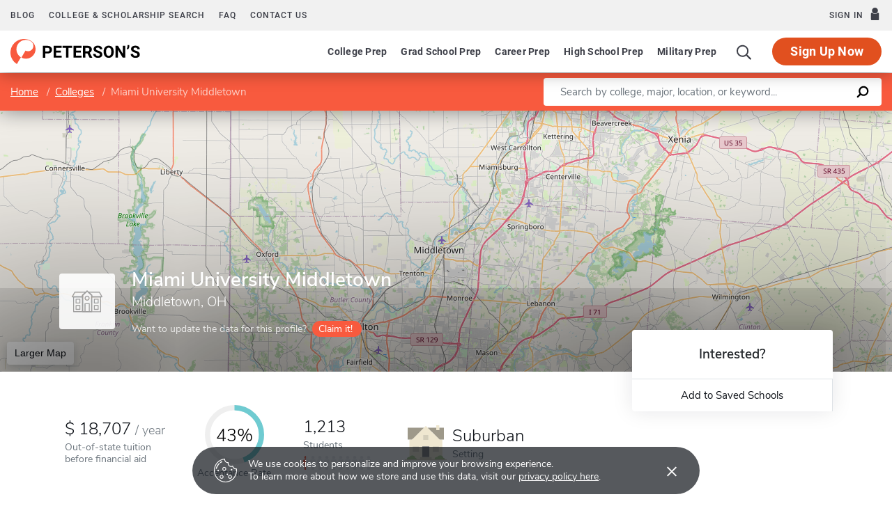

--- FILE ---
content_type: text/html; charset=UTF-8
request_url: https://www.petersons.com/college-search/miami-university-middletown-campus-000_10003319.aspx
body_size: 22785
content:
<!doctype html>
<html lang="en" dir="ltr">
<head>
        <meta charset="utf-8">
    <meta http-equiv="X-UA-Compatible" content="IE=edge">
    <meta name="viewport" content="width=device-width, initial-scale=1, maximum-scale=1">
    <meta name="description" content="Miami University Middletown is a
Comprehensive institution located in
Middletown,
OH
.
">
    <meta name="csrf-token" content="M0FC0tqXNnUQWG0bHSYlstVPqwsXbDYbaWeXlD7N">

    <!-- Start SmartBanner configuration -->
    <meta name="smartbanner:title" content="Peterson's Test Prep">
    <meta name="smartbanner:author" content="Peterson's LLC">
    <meta name="smartbanner:price" content="FREE">
    <meta name="smartbanner:price-suffix-apple" content=" - On the App Store">
    <meta name="smartbanner:price-suffix-google" content=" - In Google Play">
    <meta name="smartbanner:icon-apple" content="/new/images/logo-pcom-compact.svg">
    <meta name="smartbanner:icon-google" content="/new/images/logo-pcom-compact.svg">
    <meta name="smartbanner:button" content="View">
    <meta name="smartbanner:button-url-apple" content="https://apps.apple.com/us/app/petersons-test-prep/id1547771930">
    <meta name="smartbanner:button-url-google" content="https://play.google.com/store/apps/details?id=com.petersons.testprep">
    <meta name="smartbanner:enabled-platforms" content="android,ios">
    <meta name="smartbanner:close-label" content="Close this banner">
    <meta name="smartbanner:disable-positioning" content="true">
    <!-- End SmartBanner configuration -->

    <title>Miami University Middletown - Tuition and Acceptance Rate
</title>
            <link rel="canonical" href="https://www.petersons.com/college-search/miami-university-middletown-campus-000_10003319.aspx ">
        <link rel="apple-touch-icon" sizes="180x180" href="https://dist.petersons.com/images/apple-touch-icon.png">
<link rel="icon" type="image/png" sizes="32x32" href="https://dist.petersons.com/images/favicon-32x32.png">
<link rel="icon" type="image/png" sizes="16x16" href="https://dist.petersons.com/images/favicon-16x16.png">
<link rel="manifest" href="/site.webmanifest">
<link rel="mask-icon" href="https://dist.petersons.com/images/safari-pinned-tab.svg" color="#f85a3e">
<meta name="msapplication-TileColor" content="#ffffff">
<meta name="theme-color" content="#f85a3e">
    <!-- Twitter -->
<meta name="twitter:card" content="summary_large_image">
<meta name="twitter:site" content="@Petersons">
<meta name="twitter:creator" content="@Petersons">
<meta name="twitter:title" content="Miami University Middletown - Tuition and Acceptance Rate">
<meta name="twitter:description"
    content="Miami University Middletown is a Comprehensive institution located in Middletown, OH.">
<meta name="twitter:image" content="https://www.petersons.com/petersons-twitter.png">

<!-- Facebook -->
<meta property="og:url" content="https://petersons.com">
<meta property="og:title" content="Miami University Middletown - Tuition and Acceptance Rate">
<meta property="og:description"
    content="Miami University Middletown is a Comprehensive institution located in Middletown, OH.">
<meta property="og:type" content="website">
<meta property="og:image" content="https://www.petersons.com/petersons-facebook.png">
<meta property="og:image:type" content="image/png">
<meta property="og:image:width" content="1200">
<meta property="og:image:height" content="630">
    <script type="application/ld+json">
    {
        "@context" : "http://schema.org",
        "@type": "CollegeOrUniversity",
        "url" : "https://www.petersons.com/college-search/columbia-university-000_10000001.aspx",
        "name": "Miami University Middletown - Tuition and Acceptance Rate",
        "sameAs": "https://regionals.miamioh.edu/",
        "description": "Miami University Middletown is a Comprehensive institution located in Middletown, OH.",
        
        "address": {
            "@type": "PostalAddress",
            "addressLocality": "Middletown",
                        "addressRegion": "OH",
                        "postalCode": "45042-3497",
            "streetAddress": "4200 East University Boulevard "
        }
    }
    </script>

    <link rel="stylesheet" href="/css/app.css?id=ef9a2004f063258e84badbade4f271bc">

<!-- Fonts  -->
<link rel="preload" as="font" href="https://dist.petersons.com/fonts/fontello/fonts/fontello.woff2" type="font/woff2" crossorigin="anonymous">
<link rel="stylesheet" href="https://dist.petersons.com/fonts/fontello/css/fontello.min.css" media="print" onload="this.media='all'">

<!-- SmartBanner -->
<link rel="stylesheet" href="https://dist.petersons.com/css/smartbanner.min.css" media="print" onload="this.media='all'">
    <link rel="stylesheet" href="/css/leaflet.css?id=0d670b2a6ceb92f2738dfdb5acb722b2" />
    <!-- Google Tag Manager -->
<script>(function(w,d,s,l,i){w[l]=w[l]||[];w[l].push({'gtm.start':
new Date().getTime(),event:'gtm.js'});var f=d.getElementsByTagName(s)[0],
j=d.createElement(s),dl=l!='dataLayer'?'&l='+l:'';j.async=true;j.src=
'https://www.googletagmanager.com/gtm.js?id='+i+dl;f.parentNode.insertBefore(j,f);
})(window,document,'script','dataLayer','GTM-5LVGLH7');</script>
<!-- End Google Tag Manager -->
    <!-- Global JS -->
    <!-- Global -->
<script defer src="/new/app.js?id=8fdd183f1412d7b33c633d6f38cea31a"></script>

<!-- App -->
<script defer src="/js/jquery-old.js?id=c92ccab9e1322ad35536c612f3dc4bdd"></script>

<!-- SmartBanner -->
<script defer src="https://dist.petersons.com/js/smartbanner.min.js"></script>

<!-- Bing -->
<script defer>(function(w,d,t,r,u){var f,n,i;w[u]=w[u]||[],f=function(){var o={ti:"56334870"};o.q=w[u];if(w.UET){w[u]=new w.UET(o) || []};w[u].push("pageLoad");},n=d.createElement(t),n.src=r,n.async=1,n.onload=n.onreadystatechange=function(){var s=this.readyState;s&&s!=="loaded"&&s!=="complete"||(f(),n.onload=n.onreadystatechange=null)},i=d.getElementsByTagName(t)[0],i.parentNode.insertBefore(n,i)})(window,document,"script","//bat.bing.com/bat.js","uetq");</script>
    <!-- Page specific JS -->
    <script defer src="/js/leaflet.js?id=4eaa81e6e27a89ed2410a7c39048a397"></script>
<script defer src="/js/leaflet-providers.js?id=477405d84403038128c65c188a6b9d35"></script>
</head>
<body class="body-profile w-100">
<script>
    if (window.navigator.userAgent.match(/MSIE|Trident/) !== null) {
        document.body.classList.add('is-ie');
    }
</script>

<div class="ie-notice" style="display: none;">
    <div class="ie-notice__main">
        <h1>You seem to be using an unsupported browser</h1>
        <p>To get the best user experience please use a supported browser.<br>Here are a few we recommend:</p>
        <div class="ie-notice__links">
            <a class="ie-notice__link" href="https://www.google.com/chrome"><img src="[data-uri]" alt="">Chrome</a>
            <a class="ie-notice__link" href="https://www.microsoft.com/en-us/edge"><img src="[data-uri]" alt="">Edge</a>
            <a class="ie-notice__link" href="https://www.mozilla.org/en-US/firefox/new/"><img src="[data-uri]">Firefox</a>
        </div>
    </div>
</div>

<style>
.ie-notice{width:100%;height:100%;align-items:center;justify-content:center;z-index:99999;position:absolute;top:0;right:0;bottom:0;left:0;background-color:#fff;text-align:center;font-family:sans-serif;display:none}.is-ie .ie-notice{display:flex!important;}.ie-notice h1{margin-bottom:1rem;line-height:1;font-size:32px}.ie-notice p{margin:0}.ie-notice__main{max-width:600px;padding:2rem}.ie-notice__links{display:flex;justify-content:center}.ie-notice__link{padding:2rem;display:flex;flex-direction:column;justify-content:center;text-align:center;color:#333}.ie-notice__link:hover{text-decoration:underline}.ie-notice__link img{width:48px;height:48px;margin-bottom:.5rem}
</style>
<noscript><iframe src="https://www.googletagmanager.com/ns.html?id=GTM-5LVGLH7" height="0" width="0" style="display:none;visibility:hidden"></iframe></noscript>

<!-- Sponsor question information -->
<input type="hidden" name="sponsor_id" id="sponsor_id" value="1" />
<input type="hidden" name="sponsor_question_id" id="sponsor_question_id" value="1" />
<input type="hidden" name="sponsor_question_text" id="sponsor_question_text" value="I&#039;d like to be recruited to play sports in college" />

<div id="app" class="app">
    <!-- Header -->
            <div id="header">
    <the-header
        facebook-url="https://www.petersons.com/auth/facebook/redirect"
        google-url="https://www.petersons.com/auth/google/redirect"
        apple-url="https://www.petersons.com/auth/apple/redirect"
    ></the-header>
</div>

<cookie-banner></cookie-banner>
        
    <!-- Main content -->
    <main id="content" role="main">
            <input id="profInstID" type="hidden" value="10003319" /><!-- hidden field needed for overview link tracking -->
    <school-profile inline-template school-type="school">
        <article class="profile school college">
            <div class="profile-search-wrapper d-flex align-items-center justify-content-between flex-column flex-md-row px-xl-0">
                <!-- Breadcrumb -->
                <nav aria-label="breadcrumb">
                    <ol class="breadcrumb flex-nowrap mb-0 p-2 py-md-3 px-md-2 px-md-3 px-xl-5 rounded-0">
                        <li class="breadcrumb-item d-inline"><a href="/" class="text-white text-underline">Home</a></li>
                        <li class="breadcrumb-item d-inline"><a href="/college-search.aspx" class="text-white text-underline">Colleges</a></li>
                        <li class="breadcrumb-item back-to-search"><span class="text-white text-underline">Search Results</span></li>
                        <li class="breadcrumb-item d-inline active" aria-current="page">Miami University Middletown</li>
                    </ol>
                </nav>
                <form method="GET" action="/search/college" class="needs-validation d-flex pr-md-3 pr-xl-5" novalidate>
                    <div class="input-group input-group-lg w-100 px-0" role="search">
                        <label for="q" class="sr-only">Enter a keyword</label>
                        <input type="text" name="q" class="form-control keyword p-2 py-md-2 px-md-4 border-0 rounded-left" placeholder="Search by college, major, location, or keyword..." autocomplete="off"
                            aria-labelby="College, major, location, or keyword..." required>
                        <div class="input-group-append bg-white rounded-right">
                            <button type="submit" class="d-flex align-items-center btn btn-link py-0 px-3">
                                <svg width="20" height="20" viewBox="0 0 24 24" xmlns="http://www.w3.org/2000/svg">
                                    <g id="search">
                                        <path
                                            d="M13.5 2C8.8 2 5 5.8 5 10.5c0 1.8.5 3.4 1.5 4.8L2.7 19c-.6.6-1.1 1.7-.3 2.5.9.9 1.9.4 2.5-.3l3.7-3.7c1.4.9 3 1.5 4.8 1.5 4.7 0 8.5-3.8 8.5-8.5C22 5.8 18.2 2 13.5 2zm0 14.4c-3.2 0-5.8-2.6-5.8-5.8s2.6-5.8 5.8-5.8 5.8 2.6 5.8 5.8-2.6 5.8-5.8 5.8z">
                                        </path>
                                    </g>
                                </svg>
                            </button>
                        </div>
                    </div>
                </form>
            </div>
                                                        <header class="position-relative">
        <div class="position-relative" style="overflow:hidden">
    <div class="overlay"></div>
    <div class="container">
        <div class="row">
            <a class="position-absolute p-1 py-md-2 px-md-3 btn btn-white btn-sm back-to-search"><span class="d-none d-md-inline-block position-relative mr-1">←</span>Back to Results</a>
            <div class="position-absolute col-lg-6 col-xl-5 d-flex profile-title">
                <div class="profile-title--logo mr-4 bg-white rounded default" style="margin-top:0.4375rem"><img src="/images/default-logo.svg" class="w-75 h-75 p-1 p-md-2" alt="logo"></div>                <div>
                                        <h1 class="mb-1 pr-3 pl-0 h3 text-white">Miami University Middletown</h1>
                    <p class="mb-0 h5 text-white">
                        Middletown, OH                    </p>
                                        <div class="claim-wrapper d-none d-md-flex align-items-center mt-3">
                        
                        <span class="text-white" style="opacity:.8">Want to update the data for this profile?</span>
                        <a href="mailto:interactivemarketing@petersons.com?subject=I%20want%20to%20claim%20Miami University Middletown%20(10003319)" class="d-flex align-items-center btn btn-primary btn-sm ml-2 py-0 px-2" style="padding-right:0.750rem!important"><i class="icon-flag text-white" style="font-size:16px"></i>Claim it!</a>
                    </div>
                                    </div>
            </div>
        </div>
    </div>

    <school-profile-map target="mapLg" lat="39.53" long="-84.39">
                <a href="https://www.google.com/maps/search/Miami University Middletown Middletown OH United States" target="_blank" rel="noopener" class="btn btn-white">Larger Map</a>
            </school-profile-map></div>
<div class="claim-wrapper d-flex d-md-none align-items-center justify-content-center py-2 bg-light">
    
    <span>Want to update the data for this profile?</span>
    <a href="mailto:interactivemarketing@petersons.com?subject=I%20want%20to%20claim%20Miami University Middletown%20(10003319)" class="d-flex align-items-center btn btn-primary btn-sm ml-2 py-0 px-2"><i class="icon-flag text-white" style="font-size:16px"></i>Claim it!</a>
</div>
        <div class="container position-relative header-facts my-4 my-lg-5">
    <div class="row align-items-end justify-content-between no-gutters">
                <div class="col-lg-9">
            <div class="row align-items-md-center">
                                <a href="#tuition" class="smooth col-6 col-lg-auto d-flex align-items-center mb-3 mb-md-0 mx-lg-2 text-dark">
                    <div>
                                                    <div class="header-facts--value mb-0 h4">
                                                                    <div class="USD"></div>
                                    18,707
                                                                <sub class="text-muted"><span>/</span>year</sub>
                            </div>
                            <small class="header-facts--label">
                                Out-of-state tuition<br/>
                                 before financial aid                             </small>
                                            </div>
                </a>
                
                                <a href="#admissions" class="smooth col-6 col-lg-auto mb-3 mb-md-0 mx-lg-2 text-left text-lg-center text-dark">
                    <svg class="circle-chart d-none d-md-block m-lg-auto" viewbox="0 0 33.83098862 33.83098862" width="100%" height="100%" xmlns="http://www.w3.org/2000/svg">
                        <circle class="circle-chart__background" stroke="#efefef" stroke-width="3" fill="none" cx="16.91549431" cy="16.91549431" r="15.41549431" />
                        <circle class="circle-chart__circle" stroke="#6FCBD1" stroke-width="3" stroke-dasharray="43,100" fill="none" cx="16.91549431" cy="16.91549431" r="15.41549431" />
                        <text x='50%' y='50%' dy=".375em" style="font-size: 10px; font-weight: 300; text-anchor: middle;">43%
                        </text>
                    </svg>
                    <div class="header-facts--value d-block d-md-none mt-md-2 mb-0 h4">
                        43%
                    </div>
                    <small class="header-facts--label mt-md-2">
                        Acceptance Rate
                    </small>
                </a>
                                                <a href="#student-body" class="smooth col-6 col-lg-auto mb-3 mb-md-0 mx-lg-2 text-dark">
                    <div class="header-facts--value mb-0 h4">
                        1,213
                    </div>
                    <small class="header-facts--label">
                        Students
                    </small>
                    <div class="student-rating mt-1 d-none d-md-block">
                        <span style="width: 4%;"></span>
                    </div>
                </a>
                                                <a href="#location" class="smooth d-flex align-items-center col-6 col-lg-auto mb-3 mb-md-0 mx-lg-2 text-dark">
                    <img src="/images/suburban.svg" class="setting d-none d-md-block" alt="Suburban setting">                    <div class="ml-md-2" style="line-height:1">
                        <div class="header-facts--value d-block mb-0 h4">
                            Suburban
                        </div>
                        <small class="header-facts--label">
                            Setting
                        </small>
                    </div>
                </a>
                            </div>
        </div>

                <div class="col-lg-3 position-absolute header-facts--more-info bg-white flakh rounded"
        :class="'header-facts--with-adjusted-position'"
        >
            <div class="h5 mt-4 mb-0 text-center">Interested?</div>
            <br>
            <div class="userNaviagation row no-gutters border-top school-actions">
                <div class="col-md py-1 border-right">
                    <a id="saveSchoolButton" @click="saveSubmit('10003319', 'saveSchoolButton')"
                        class="save btn btn-link w-100 d-flex align-items-center justify-content-center"
                        style=""
                        >
                        <i class="icon-star" style="color:#adb5bd"></i>Add to Saved Schools
                        <!-- Loading -->
                        <div class="spinner position-absolute w-100 p-1 bg-white">
    <svg version="1.1" id="Layer_1" xmlns="http://www.w3.org/2000/svg" xmlns:xlink="http://www.w3.org/1999/xlink" x="0px" y="0px" width="24px" height="30px" viewBox="0 0 24 30" style="enable-background:new 0 0 50 50;" xml:space="preserve">
      <rect x="0" y="10" width="4" height="10" fill="#333" opacity="0.2">
        <animate attributeName="opacity" attributeType="XML" values="0.2; 1; .2" begin="0s" dur="0.6s" repeatCount="indefinite" />
        <animate attributeName="height" attributeType="XML" values="10; 20; 10" begin="0s" dur="0.6s" repeatCount="indefinite" />
        <animate attributeName="y" attributeType="XML" values="10; 5; 10" begin="0s" dur="0.6s" repeatCount="indefinite" />
      </rect>
      <rect x="8" y="10" width="4" height="10" fill="#333"  opacity="0.2">
        <animate attributeName="opacity" attributeType="XML" values="0.2; 1; .2" begin="0.15s" dur="0.6s" repeatCount="indefinite" />
        <animate attributeName="height" attributeType="XML" values="10; 20; 10" begin="0.15s" dur="0.6s" repeatCount="indefinite" />
        <animate attributeName="y" attributeType="XML" values="10; 5; 10" begin="0.15s" dur="0.6s" repeatCount="indefinite" />
      </rect>
      <rect x="16" y="10" width="4" height="10" fill="#333"  opacity="0.2">
        <animate attributeName="opacity" attributeType="XML" values="0.2; 1; .2" begin="0.3s" dur="0.6s" repeatCount="indefinite" />
        <animate attributeName="height" attributeType="XML" values="10; 20; 10" begin="0.3s" dur="0.6s" repeatCount="indefinite" />
        <animate attributeName="y" attributeType="XML" values="10; 5; 10" begin="0.3s" dur="0.6s" repeatCount="indefinite" />
      </rect>
    </svg>
</div>
                    </a>
                </div>
            </div>
        </div>
    </div>
</div>

<!-- Mobile save and share -->
<div class="mobile-save-share container d-lg-none mb-3 school-actions position-relative" style="z-index:9">
    <div class="row no-gutters mt-3">
        <div class="col-12 py-2">
            <a id="saveSchoolButtonMobileTop" @click="saveSubmit('10003319', 'saveSchoolButtonMobileTop')"
                    class="position-relative save btn btn-light w-100 d-flex align-items-center justify-content-center"
                    style=""
                    >
                <i class="icon-star" style="color:#adb5bd"></i>Add to Saved Schools
                <!-- Loading -->
                <div class="spinner position-absolute w-100 p-1 bg-white">
    <svg version="1.1" id="Layer_1" xmlns="http://www.w3.org/2000/svg" xmlns:xlink="http://www.w3.org/1999/xlink" x="0px" y="0px" width="24px" height="30px" viewBox="0 0 24 30" style="enable-background:new 0 0 50 50;" xml:space="preserve">
      <rect x="0" y="10" width="4" height="10" fill="#333" opacity="0.2">
        <animate attributeName="opacity" attributeType="XML" values="0.2; 1; .2" begin="0s" dur="0.6s" repeatCount="indefinite" />
        <animate attributeName="height" attributeType="XML" values="10; 20; 10" begin="0s" dur="0.6s" repeatCount="indefinite" />
        <animate attributeName="y" attributeType="XML" values="10; 5; 10" begin="0s" dur="0.6s" repeatCount="indefinite" />
      </rect>
      <rect x="8" y="10" width="4" height="10" fill="#333"  opacity="0.2">
        <animate attributeName="opacity" attributeType="XML" values="0.2; 1; .2" begin="0.15s" dur="0.6s" repeatCount="indefinite" />
        <animate attributeName="height" attributeType="XML" values="10; 20; 10" begin="0.15s" dur="0.6s" repeatCount="indefinite" />
        <animate attributeName="y" attributeType="XML" values="10; 5; 10" begin="0.15s" dur="0.6s" repeatCount="indefinite" />
      </rect>
      <rect x="16" y="10" width="4" height="10" fill="#333"  opacity="0.2">
        <animate attributeName="opacity" attributeType="XML" values="0.2; 1; .2" begin="0.3s" dur="0.6s" repeatCount="indefinite" />
        <animate attributeName="height" attributeType="XML" values="10; 20; 10" begin="0.3s" dur="0.6s" repeatCount="indefinite" />
        <animate attributeName="y" attributeType="XML" values="10; 5; 10" begin="0.3s" dur="0.6s" repeatCount="indefinite" />
      </rect>
    </svg>
</div>
            </a>
        </div>
    </div>
</div>
    </header>
                                                                                <div class="container profile--main mt-3 mt-md-5 mt-lg-7 pb-lg-6"><!-- start of our main content wrapper - closed in school.blade.php -->
    <div class="row no-gutters justify-content-end">
        <div id="profileNavWrapper" class="sticky-top col-lg-3 px-0 pr-lg-5 align-self-start bg-white">
            <nav id="profileNav" class="nav flex-nowrap flex-lg-wrap flex-lg-column">
                <a class="nav-link smooth d-block" href="#overview">Overview</a>
                                    <a class="nav-link smooth d-block" href="#location">Location & Contact</a>
                                                    <a class="nav-link smooth d-block" href="#degrees">Majors & Degrees</a>
                
                                                    <a class="nav-link smooth d-block" href="#admissions">Admissions</a>
                                                    <a class="nav-link smooth d-block" href="#tuition">Tuition & Fees</a>
                                                    <a class="nav-link smooth d-block" href="#financial-aid">Financial Aid</a>
                                                    <a class="nav-link smooth d-block" href="#student-body">Student Body</a>
                                                    <a class="nav-link smooth d-block" href="#campus-life">Campus Life</a>
                                                    <a class="nav-link smooth d-block" href="#athletics">Athletics</a>
                                                    <a class="nav-link smooth d-block" href="#faculty">Faculty</a>
                                
                                    <a class="nav-link smooth d-block" href="#nearby-schools">Other Schools of Interest</a>
                            </nav>

        </div>
                                                        <div class="col-lg-9 p-0 profile-content"><!-- start col-9 profile content wrapper -->                        <section id="overview">
        <div class="position-relative mb-3 py-md-2 px-3 px-md-5 flakh rounded" style="overflow:hidden">
          <h2 class="d-inline-block mb-3 py-3 py-md-4">Overview</h2>

          <!-- Premium Profile Overview -->
          <div class="mb-5 read-more">
              <p class="mb-5">Miami University Middletown is a Comprehensive institution located in Middletown, OH, in a suburban setting.</p>        </div>
    </section>
                                                                                <section id="location">
    <div class="my-3 py-md-2 px-3 pr-md-3 pl-md-5 flakh rounded">
      <div class="row">
          
          <div class="col-lg-6 pt-0 pb-3">
    <h2 class="d-inline-block mb-3 py-4">Location & Contact</h2>
    <div class="address">
        <strong class="d-block">Address</strong>
                    4200 East University Boulevard<br />Middletown, OH&nbsp;&nbsp;45042-3497<br />United States
            </div>
        <div class="contact">
        <strong class="d-block mt-4">Contact</strong>
        Crystal Walker <br />Interim Director of Admission<br />Email: <a class="text-dark" href="mailto:crystal.walker@miamioh.edu">crystal.walker@miamioh.edu</a><br/>Phone: 513-785 3045 <br /><br />
    </div>
    </div>

          
          <div class="col-lg-6 p-3 pr-md-4 map-wrapper">
    <school-profile-map lat="39.53" long="-84.39">
        <a href="https://www.google.com/maps/search/Miami University Middletown Middletown OH United States" target="_blank" rel="noopener" class="btn btn-white">Larger Map</a>
    </school-profile-map>
</div>

                </div>
    </div>
</section>
                                                                                <section id="degrees">
      <div class="position-relative my-3 py-md-2 pb-4 px-3 px-md-5 flakh rounded" style="overflow:hidden">
      <h2 class="d-inline-block mb-2 mb-md-3 py-4">Majors & Degrees</h2>
      <div class="table-responsive read-more">
          <table class="table table-borderless mb-0 has-active-highlighting">
              <tbody>
      <tr>
              <th scope="row" class="top-level">Architecture And Related Services</th>
              <td class="text-center">Associate</td>
              <td class="text-center">Bachelors</td>
          </tr><tr>
              <th scope="row">Architectural And Building Sciences/technology</th>
                    <td class="text-center">
                        <span class="unavailable" aria-label="Not available" role="img">&times;</span>
                    </td>
                                    <td class="active text-center">
                      <img class="check mr-1" src="/images/check-teal.svg" alt="Checkmark">
                  </td>
                  </tr><tr>
              <th scope="row">City/urban, Community, And Regional Planning</th>
                    <td class="text-center">
                        <span class="unavailable" aria-label="Not available" role="img">&times;</span>
                    </td>
                                    <td class="active text-center">
                      <img class="check mr-1" src="/images/check-teal.svg" alt="Checkmark">
                  </td>
                  </tr><tr>
              <th scope="row">Interior Architecture</th>
                    <td class="text-center">
                        <span class="unavailable" aria-label="Not available" role="img">&times;</span>
                    </td>
                                    <td class="active text-center">
                      <img class="check mr-1" src="/images/check-teal.svg" alt="Checkmark">
                  </td>
                  </tr><tr>
              <th scope="row" class="top-level">Area, Ethnic, Cultural, And Gender Studies</th>
              <td class="text-center">Associate</td>
              <td class="text-center">Bachelors</td>
          </tr><tr>
              <th scope="row">African-american/black Studies</th>
                    <td class="text-center">
                        <span class="unavailable" aria-label="Not available" role="img">&times;</span>
                    </td>
                                    <td class="active text-center">
                      <img class="check mr-1" src="/images/check-teal.svg" alt="Checkmark">
                  </td>
                  </tr><tr>
              <th scope="row">American/united States Studies/civilization</th>
                    <td class="text-center">
                        <span class="unavailable" aria-label="Not available" role="img">&times;</span>
                    </td>
                                    <td class="active text-center">
                      <img class="check mr-1" src="/images/check-teal.svg" alt="Checkmark">
                  </td>
                  </tr><tr>
              <th scope="row">East Asian Studies</th>
                    <td class="text-center">
                        <span class="unavailable" aria-label="Not available" role="img">&times;</span>
                    </td>
                                    <td class="active text-center">
                      <img class="check mr-1" src="/images/check-teal.svg" alt="Checkmark">
                  </td>
                  </tr><tr>
              <th scope="row">Ethnic Studies</th>
                    <td class="text-center">
                        <span class="unavailable" aria-label="Not available" role="img">&times;</span>
                    </td>
                                    <td class="active text-center">
                      <img class="check mr-1" src="/images/check-teal.svg" alt="Checkmark">
                  </td>
                  </tr><tr>
              <th scope="row">Italian Studies</th>
                    <td class="text-center">
                        <span class="unavailable" aria-label="Not available" role="img">&times;</span>
                    </td>
                                    <td class="active text-center">
                      <img class="check mr-1" src="/images/check-teal.svg" alt="Checkmark">
                  </td>
                  </tr><tr>
              <th scope="row">Latin American Studies</th>
                    <td class="text-center">
                        <span class="unavailable" aria-label="Not available" role="img">&times;</span>
                    </td>
                                    <td class="active text-center">
                      <img class="check mr-1" src="/images/check-teal.svg" alt="Checkmark">
                  </td>
                  </tr><tr>
              <th scope="row">Russian, Central European, East European And Eurasian Studies</th>
                    <td class="text-center">
                        <span class="unavailable" aria-label="Not available" role="img">&times;</span>
                    </td>
                                    <td class="active text-center">
                      <img class="check mr-1" src="/images/check-teal.svg" alt="Checkmark">
                  </td>
                  </tr><tr>
              <th scope="row">Women&#39;s Studies</th>
                    <td class="text-center">
                        <span class="unavailable" aria-label="Not available" role="img">&times;</span>
                    </td>
                                    <td class="active text-center">
                      <img class="check mr-1" src="/images/check-teal.svg" alt="Checkmark">
                  </td>
                  </tr><tr>
              <th scope="row" class="top-level">Biological And Biomedical Sciences</th>
              <td class="text-center">Associate</td>
              <td class="text-center">Bachelors</td>
          </tr><tr>
              <th scope="row">Biochemistry</th>
                    <td class="text-center">
                        <span class="unavailable" aria-label="Not available" role="img">&times;</span>
                    </td>
                                    <td class="active text-center">
                      <img class="check mr-1" src="/images/check-teal.svg" alt="Checkmark">
                  </td>
                  </tr><tr>
              <th scope="row">Biology/biological Sciences, General</th>
                    <td class="text-center">
                        <span class="unavailable" aria-label="Not available" role="img">&times;</span>
                    </td>
                                    <td class="active text-center">
                      <img class="check mr-1" src="/images/check-teal.svg" alt="Checkmark">
                  </td>
                  </tr><tr>
              <th scope="row">Biophysics</th>
                    <td class="text-center">
                        <span class="unavailable" aria-label="Not available" role="img">&times;</span>
                    </td>
                                    <td class="active text-center">
                      <img class="check mr-1" src="/images/check-teal.svg" alt="Checkmark">
                  </td>
                  </tr><tr>
              <th scope="row">Botany/plant Biology</th>
                    <td class="text-center">
                        <span class="unavailable" aria-label="Not available" role="img">&times;</span>
                    </td>
                                    <td class="active text-center">
                      <img class="check mr-1" src="/images/check-teal.svg" alt="Checkmark">
                  </td>
                  </tr><tr>
              <th scope="row">Microbiology, General</th>
                    <td class="text-center">
                        <span class="unavailable" aria-label="Not available" role="img">&times;</span>
                    </td>
                                    <td class="active text-center">
                      <img class="check mr-1" src="/images/check-teal.svg" alt="Checkmark">
                  </td>
                  </tr><tr>
              <th scope="row">Neuroscience</th>
                    <td class="text-center">
                        <span class="unavailable" aria-label="Not available" role="img">&times;</span>
                    </td>
                                    <td class="active text-center">
                      <img class="check mr-1" src="/images/check-teal.svg" alt="Checkmark">
                  </td>
                  </tr><tr>
              <th scope="row">Zoology/animal Biology</th>
                    <td class="text-center">
                        <span class="unavailable" aria-label="Not available" role="img">&times;</span>
                    </td>
                                    <td class="active text-center">
                      <img class="check mr-1" src="/images/check-teal.svg" alt="Checkmark">
                  </td>
                  </tr><tr>
              <th scope="row" class="top-level">Business, Management, Marketing, And Related Support Services</th>
              <td class="text-center">Associate</td>
              <td class="text-center">Bachelors</td>
          </tr><tr>
              <th scope="row">Accounting</th>
                    <td class="text-center">
                        <span class="unavailable" aria-label="Not available" role="img">&times;</span>
                    </td>
                                    <td class="active text-center">
                      <img class="check mr-1" src="/images/check-teal.svg" alt="Checkmark">
                  </td>
                  </tr><tr>
              <th scope="row">Accounting Technology/technician And Bookkeeping</th>                  <td class="active text-center">
                      <img class="check mr-1" src="/images/check-teal.svg" alt="Checkmark">
                  </td>
                  
                      <td class="text-center">
                        <span class="unavailable" aria-label="Not available" role="img">&times;</span>
                      </td>
                    </tr><tr>
              <th scope="row">Administrative Assistant And Secretarial Science, General</th>                  <td class="active text-center">
                      <img class="check mr-1" src="/images/check-teal.svg" alt="Checkmark">
                  </td>
                  
                      <td class="text-center">
                        <span class="unavailable" aria-label="Not available" role="img">&times;</span>
                      </td>
                    </tr><tr>
              <th scope="row">Business Administration And Management, General</th>
                    <td class="text-center">
                        <span class="unavailable" aria-label="Not available" role="img">&times;</span>
                    </td>
                                    <td class="active text-center">
                      <img class="check mr-1" src="/images/check-teal.svg" alt="Checkmark">
                  </td>
                  </tr><tr>
              <th scope="row">Business Statistics</th>
                    <td class="text-center">
                        <span class="unavailable" aria-label="Not available" role="img">&times;</span>
                    </td>
                                    <td class="active text-center">
                      <img class="check mr-1" src="/images/check-teal.svg" alt="Checkmark">
                  </td>
                  </tr><tr>
              <th scope="row">Business/commerce, General</th>                  <td class="active text-center">
                      <img class="check mr-1" src="/images/check-teal.svg" alt="Checkmark">
                  </td>
                  
                      <td class="text-center">
                        <span class="unavailable" aria-label="Not available" role="img">&times;</span>
                      </td>
                    </tr><tr>
              <th scope="row">Business/managerial Economics</th>
                    <td class="text-center">
                        <span class="unavailable" aria-label="Not available" role="img">&times;</span>
                    </td>
                                    <td class="active text-center">
                      <img class="check mr-1" src="/images/check-teal.svg" alt="Checkmark">
                  </td>
                  </tr><tr>
              <th scope="row">Entrepreneurship/entrepreneurial Studies</th>
                    <td class="text-center">
                        <span class="unavailable" aria-label="Not available" role="img">&times;</span>
                    </td>
                                    <td class="active text-center">
                      <img class="check mr-1" src="/images/check-teal.svg" alt="Checkmark">
                  </td>
                  </tr><tr>
              <th scope="row">Finance, General</th>
                    <td class="text-center">
                        <span class="unavailable" aria-label="Not available" role="img">&times;</span>
                    </td>
                                    <td class="active text-center">
                      <img class="check mr-1" src="/images/check-teal.svg" alt="Checkmark">
                  </td>
                  </tr><tr>
              <th scope="row">Human Resources Development</th>
                    <td class="text-center">
                        <span class="unavailable" aria-label="Not available" role="img">&times;</span>
                    </td>
                                    <td class="active text-center">
                      <img class="check mr-1" src="/images/check-teal.svg" alt="Checkmark">
                  </td>
                  </tr><tr>
              <th scope="row">Management Information Systems, General</th>
                    <td class="text-center">
                        <span class="unavailable" aria-label="Not available" role="img">&times;</span>
                    </td>
                                    <td class="active text-center">
                      <img class="check mr-1" src="/images/check-teal.svg" alt="Checkmark">
                  </td>
                  </tr><tr>
              <th scope="row">Management Science</th>
                    <td class="text-center">
                        <span class="unavailable" aria-label="Not available" role="img">&times;</span>
                    </td>
                                    <td class="active text-center">
                      <img class="check mr-1" src="/images/check-teal.svg" alt="Checkmark">
                  </td>
                  </tr><tr>
              <th scope="row">Management Sciences And Quantitative Methods, Other</th>
                    <td class="text-center">
                        <span class="unavailable" aria-label="Not available" role="img">&times;</span>
                    </td>
                                    <td class="active text-center">
                      <img class="check mr-1" src="/images/check-teal.svg" alt="Checkmark">
                  </td>
                  </tr><tr>
              <th scope="row">Marketing/marketing Management, General</th>                  <td class="active text-center">
                      <img class="check mr-1" src="/images/check-teal.svg" alt="Checkmark">
                  </td>
                                    <td class="active text-center">
                      <img class="check mr-1" src="/images/check-teal.svg" alt="Checkmark">
                  </td>
                  </tr><tr>
              <th scope="row">Office Management And Supervision</th>                  <td class="active text-center">
                      <img class="check mr-1" src="/images/check-teal.svg" alt="Checkmark">
                  </td>
                  
                      <td class="text-center">
                        <span class="unavailable" aria-label="Not available" role="img">&times;</span>
                      </td>
                    </tr><tr>
              <th scope="row">Operations Management And Supervision</th>
                    <td class="text-center">
                        <span class="unavailable" aria-label="Not available" role="img">&times;</span>
                    </td>
                                    <td class="active text-center">
                      <img class="check mr-1" src="/images/check-teal.svg" alt="Checkmark">
                  </td>
                  </tr><tr>
              <th scope="row">Organizational Behavior Studies</th>
                    <td class="text-center">
                        <span class="unavailable" aria-label="Not available" role="img">&times;</span>
                    </td>
                                    <td class="active text-center">
                      <img class="check mr-1" src="/images/check-teal.svg" alt="Checkmark">
                  </td>
                  </tr><tr>
              <th scope="row">Selling Skills And Sales Operations</th>
                    <td class="text-center">
                        <span class="unavailable" aria-label="Not available" role="img">&times;</span>
                    </td>
                                    <td class="active text-center">
                      <img class="check mr-1" src="/images/check-teal.svg" alt="Checkmark">
                  </td>
                  </tr><tr>
              <th scope="row">Small Business Administration/management</th>
                    <td class="text-center">
                        <span class="unavailable" aria-label="Not available" role="img">&times;</span>
                    </td>
                                    <td class="active text-center">
                      <img class="check mr-1" src="/images/check-teal.svg" alt="Checkmark">
                  </td>
                  </tr><tr>
              <th scope="row" class="top-level">Communication, Journalism And Related Programs</th>
              <td class="text-center">Associate</td>
              <td class="text-center">Bachelors</td>
          </tr><tr>
              <th scope="row">Communication, General</th>
                    <td class="text-center">
                        <span class="unavailable" aria-label="Not available" role="img">&times;</span>
                    </td>
                                    <td class="active text-center">
                      <img class="check mr-1" src="/images/check-teal.svg" alt="Checkmark">
                  </td>
                  </tr><tr>
              <th scope="row">Digital Communication And Media/multimedia</th>
                    <td class="text-center">
                        <span class="unavailable" aria-label="Not available" role="img">&times;</span>
                    </td>
                                    <td class="active text-center">
                      <img class="check mr-1" src="/images/check-teal.svg" alt="Checkmark">
                  </td>
                  </tr><tr>
              <th scope="row">Health Communication</th>
                    <td class="text-center">
                        <span class="unavailable" aria-label="Not available" role="img">&times;</span>
                    </td>
                                    <td class="active text-center">
                      <img class="check mr-1" src="/images/check-teal.svg" alt="Checkmark">
                  </td>
                  </tr><tr>
              <th scope="row">Journalism</th>
                    <td class="text-center">
                        <span class="unavailable" aria-label="Not available" role="img">&times;</span>
                    </td>
                                    <td class="active text-center">
                      <img class="check mr-1" src="/images/check-teal.svg" alt="Checkmark">
                  </td>
                  </tr><tr>
              <th scope="row">Mass Communication/media Studies</th>
                    <td class="text-center">
                        <span class="unavailable" aria-label="Not available" role="img">&times;</span>
                    </td>
                                    <td class="active text-center">
                      <img class="check mr-1" src="/images/check-teal.svg" alt="Checkmark">
                  </td>
                  </tr><tr>
              <th scope="row">Public Relations/image Management</th>
                    <td class="text-center">
                        <span class="unavailable" aria-label="Not available" role="img">&times;</span>
                    </td>
                                    <td class="active text-center">
                      <img class="check mr-1" src="/images/check-teal.svg" alt="Checkmark">
                  </td>
                  </tr><tr>
              <th scope="row" class="top-level">Computer And Information Sciences And Support Services</th>
              <td class="text-center">Associate</td>
              <td class="text-center">Bachelors</td>
          </tr><tr>
              <th scope="row">Computer And Information Sciences, General</th>
                    <td class="text-center">
                        <span class="unavailable" aria-label="Not available" role="img">&times;</span>
                    </td>
                                    <td class="active text-center">
                      <img class="check mr-1" src="/images/check-teal.svg" alt="Checkmark">
                  </td>
                  </tr><tr>
              <th scope="row">Computer Systems Analysis/analyst</th>
                    <td class="text-center">
                        <span class="unavailable" aria-label="Not available" role="img">&times;</span>
                    </td>
                                    <td class="active text-center">
                      <img class="check mr-1" src="/images/check-teal.svg" alt="Checkmark">
                  </td>
                  </tr><tr>
              <th scope="row">Data Processing And Data Processing Technology/technician</th>                  <td class="active text-center">
                      <img class="check mr-1" src="/images/check-teal.svg" alt="Checkmark">
                  </td>
                  
                      <td class="text-center">
                        <span class="unavailable" aria-label="Not available" role="img">&times;</span>
                      </td>
                    </tr><tr>
              <th scope="row">Information Technology</th>
                    <td class="text-center">
                        <span class="unavailable" aria-label="Not available" role="img">&times;</span>
                    </td>
                                    <td class="active text-center">
                      <img class="check mr-1" src="/images/check-teal.svg" alt="Checkmark">
                  </td>
                  </tr><tr>
              <th scope="row" class="top-level">Education</th>
              <td class="text-center">Associate</td>
              <td class="text-center">Bachelors</td>
          </tr><tr>
              <th scope="row">Art Teacher Education</th>
                    <td class="text-center">
                        <span class="unavailable" aria-label="Not available" role="img">&times;</span>
                    </td>
                                    <td class="active text-center">
                      <img class="check mr-1" src="/images/check-teal.svg" alt="Checkmark">
                  </td>
                  </tr><tr>
              <th scope="row">Chemistry Teacher Education</th>
                    <td class="text-center">
                        <span class="unavailable" aria-label="Not available" role="img">&times;</span>
                    </td>
                                    <td class="active text-center">
                      <img class="check mr-1" src="/images/check-teal.svg" alt="Checkmark">
                  </td>
                  </tr><tr>
              <th scope="row">Early Childhood Education And Teaching</th>
                    <td class="text-center">
                        <span class="unavailable" aria-label="Not available" role="img">&times;</span>
                    </td>
                                    <td class="active text-center">
                      <img class="check mr-1" src="/images/check-teal.svg" alt="Checkmark">
                  </td>
                  </tr><tr>
              <th scope="row">Education, General</th>
                    <td class="text-center">
                        <span class="unavailable" aria-label="Not available" role="img">&times;</span>
                    </td>
                                    <td class="active text-center">
                      <img class="check mr-1" src="/images/check-teal.svg" alt="Checkmark">
                  </td>
                  </tr><tr>
              <th scope="row">English/language Arts Teacher Education</th>
                    <td class="text-center">
                        <span class="unavailable" aria-label="Not available" role="img">&times;</span>
                    </td>
                                    <td class="active text-center">
                      <img class="check mr-1" src="/images/check-teal.svg" alt="Checkmark">
                  </td>
                  </tr><tr>
              <th scope="row">Foreign Language Teacher  Education</th>
                    <td class="text-center">
                        <span class="unavailable" aria-label="Not available" role="img">&times;</span>
                    </td>
                                    <td class="active text-center">
                      <img class="check mr-1" src="/images/check-teal.svg" alt="Checkmark">
                  </td>
                  </tr><tr>
              <th scope="row">French Language Teacher Education</th>
                    <td class="text-center">
                        <span class="unavailable" aria-label="Not available" role="img">&times;</span>
                    </td>
                                    <td class="active text-center">
                      <img class="check mr-1" src="/images/check-teal.svg" alt="Checkmark">
                  </td>
                  </tr><tr>
              <th scope="row">German Language Teacher Education</th>
                    <td class="text-center">
                        <span class="unavailable" aria-label="Not available" role="img">&times;</span>
                    </td>
                                    <td class="active text-center">
                      <img class="check mr-1" src="/images/check-teal.svg" alt="Checkmark">
                  </td>
                  </tr><tr>
              <th scope="row">Junior High/intermediate/middle School Education And Teaching</th>
                    <td class="text-center">
                        <span class="unavailable" aria-label="Not available" role="img">&times;</span>
                    </td>
                                    <td class="active text-center">
                      <img class="check mr-1" src="/images/check-teal.svg" alt="Checkmark">
                  </td>
                  </tr><tr>
              <th scope="row">Kindergarten/preschool Education And Teaching</th>                  <td class="active text-center">
                      <img class="check mr-1" src="/images/check-teal.svg" alt="Checkmark">
                  </td>
                  
                      <td class="text-center">
                        <span class="unavailable" aria-label="Not available" role="img">&times;</span>
                      </td>
                    </tr><tr>
              <th scope="row">Latin Teacher Education</th>
                    <td class="text-center">
                        <span class="unavailable" aria-label="Not available" role="img">&times;</span>
                    </td>
                                    <td class="active text-center">
                      <img class="check mr-1" src="/images/check-teal.svg" alt="Checkmark">
                  </td>
                  </tr><tr>
              <th scope="row">Mathematics Teacher Education</th>
                    <td class="text-center">
                        <span class="unavailable" aria-label="Not available" role="img">&times;</span>
                    </td>
                                    <td class="active text-center">
                      <img class="check mr-1" src="/images/check-teal.svg" alt="Checkmark">
                  </td>
                  </tr><tr>
              <th scope="row">Music Teacher Education</th>
                    <td class="text-center">
                        <span class="unavailable" aria-label="Not available" role="img">&times;</span>
                    </td>
                                    <td class="active text-center">
                      <img class="check mr-1" src="/images/check-teal.svg" alt="Checkmark">
                  </td>
                  </tr><tr>
              <th scope="row">Science Teacher Education/general Science Teacher Education</th>
                    <td class="text-center">
                        <span class="unavailable" aria-label="Not available" role="img">&times;</span>
                    </td>
                                    <td class="active text-center">
                      <img class="check mr-1" src="/images/check-teal.svg" alt="Checkmark">
                  </td>
                  </tr><tr>
              <th scope="row">Social Studies Teacher Education</th>
                    <td class="text-center">
                        <span class="unavailable" aria-label="Not available" role="img">&times;</span>
                    </td>
                                    <td class="active text-center">
                      <img class="check mr-1" src="/images/check-teal.svg" alt="Checkmark">
                  </td>
                  </tr><tr>
              <th scope="row">Spanish Language Teacher Education</th>
                    <td class="text-center">
                        <span class="unavailable" aria-label="Not available" role="img">&times;</span>
                    </td>
                                    <td class="active text-center">
                      <img class="check mr-1" src="/images/check-teal.svg" alt="Checkmark">
                  </td>
                  </tr><tr>
              <th scope="row">Special Education And Teaching, General</th>
                    <td class="text-center">
                        <span class="unavailable" aria-label="Not available" role="img">&times;</span>
                    </td>
                                    <td class="active text-center">
                      <img class="check mr-1" src="/images/check-teal.svg" alt="Checkmark">
                  </td>
                  </tr><tr>
              <th scope="row" class="top-level">Engineering</th>
              <td class="text-center">Associate</td>
              <td class="text-center">Bachelors</td>
          </tr><tr>
              <th scope="row">Bioengineering And Biomedical Engineering</th>
                    <td class="text-center">
                        <span class="unavailable" aria-label="Not available" role="img">&times;</span>
                    </td>
                                    <td class="active text-center">
                      <img class="check mr-1" src="/images/check-teal.svg" alt="Checkmark">
                  </td>
                  </tr><tr>
              <th scope="row">Chemical Engineering</th>
                    <td class="text-center">
                        <span class="unavailable" aria-label="Not available" role="img">&times;</span>
                    </td>
                                    <td class="active text-center">
                      <img class="check mr-1" src="/images/check-teal.svg" alt="Checkmark">
                  </td>
                  </tr><tr>
              <th scope="row">Computer Engineering, General</th>
                    <td class="text-center">
                        <span class="unavailable" aria-label="Not available" role="img">&times;</span>
                    </td>
                                    <td class="active text-center">
                      <img class="check mr-1" src="/images/check-teal.svg" alt="Checkmark">
                  </td>
                  </tr><tr>
              <th scope="row">Computer Software Engineering</th>
                    <td class="text-center">
                        <span class="unavailable" aria-label="Not available" role="img">&times;</span>
                    </td>
                                    <td class="active text-center">
                      <img class="check mr-1" src="/images/check-teal.svg" alt="Checkmark">
                  </td>
                  </tr><tr>
              <th scope="row">Electrical And Electronics Engineering</th>
                    <td class="text-center">
                        <span class="unavailable" aria-label="Not available" role="img">&times;</span>
                    </td>
                                    <td class="active text-center">
                      <img class="check mr-1" src="/images/check-teal.svg" alt="Checkmark">
                  </td>
                  </tr><tr>
              <th scope="row">Engineering Physics/applied Physics</th>
                    <td class="text-center">
                        <span class="unavailable" aria-label="Not available" role="img">&times;</span>
                    </td>
                                    <td class="active text-center">
                      <img class="check mr-1" src="/images/check-teal.svg" alt="Checkmark">
                  </td>
                  </tr><tr>
              <th scope="row">Engineering, General</th>
                    <td class="text-center">
                        <span class="unavailable" aria-label="Not available" role="img">&times;</span>
                    </td>
                                    <td class="active text-center">
                      <img class="check mr-1" src="/images/check-teal.svg" alt="Checkmark">
                  </td>
                  </tr><tr>
              <th scope="row">Manufacturing Engineering</th>
                    <td class="text-center">
                        <span class="unavailable" aria-label="Not available" role="img">&times;</span>
                    </td>
                                    <td class="active text-center">
                      <img class="check mr-1" src="/images/check-teal.svg" alt="Checkmark">
                  </td>
                  </tr><tr>
              <th scope="row">Mechanical Engineering</th>
                    <td class="text-center">
                        <span class="unavailable" aria-label="Not available" role="img">&times;</span>
                    </td>
                                    <td class="active text-center">
                      <img class="check mr-1" src="/images/check-teal.svg" alt="Checkmark">
                  </td>
                  </tr><tr>
              <th scope="row">Mechatronics, Robotics, And Automation Engineering</th>
                    <td class="text-center">
                        <span class="unavailable" aria-label="Not available" role="img">&times;</span>
                    </td>
                                    <td class="active text-center">
                      <img class="check mr-1" src="/images/check-teal.svg" alt="Checkmark">
                  </td>
                  </tr><tr>
              <th scope="row" class="top-level">Engineering Technologies/Technicians</th>
              <td class="text-center">Associate</td>
              <td class="text-center">Bachelors</td>
          </tr><tr>
              <th scope="row">Engineering Technologies/technicians, General</th>                  <td class="active text-center">
                      <img class="check mr-1" src="/images/check-teal.svg" alt="Checkmark">
                  </td>
                                    <td class="active text-center">
                      <img class="check mr-1" src="/images/check-teal.svg" alt="Checkmark">
                  </td>
                  </tr><tr>
              <th scope="row">Engineering/industrial Management</th>
                    <td class="text-center">
                        <span class="unavailable" aria-label="Not available" role="img">&times;</span>
                    </td>
                                    <td class="active text-center">
                      <img class="check mr-1" src="/images/check-teal.svg" alt="Checkmark">
                  </td>
                  </tr><tr>
              <th scope="row">Mechanical/mechanical Engineering Technology/technician</th>                  <td class="active text-center">
                      <img class="check mr-1" src="/images/check-teal.svg" alt="Checkmark">
                  </td>
                  
                      <td class="text-center">
                        <span class="unavailable" aria-label="Not available" role="img">&times;</span>
                      </td>
                    </tr><tr>
              <th scope="row" class="top-level">English Language And Literature/Letters</th>
              <td class="text-center">Associate</td>
              <td class="text-center">Bachelors</td>
          </tr><tr>
              <th scope="row">Creative Writing</th>
                    <td class="text-center">
                        <span class="unavailable" aria-label="Not available" role="img">&times;</span>
                    </td>
                                    <td class="active text-center">
                      <img class="check mr-1" src="/images/check-teal.svg" alt="Checkmark">
                  </td>
                  </tr><tr>
              <th scope="row">English Language And Literature, General</th>
                    <td class="text-center">
                        <span class="unavailable" aria-label="Not available" role="img">&times;</span>
                    </td>
                                    <td class="active text-center">
                      <img class="check mr-1" src="/images/check-teal.svg" alt="Checkmark">
                  </td>
                  </tr><tr>
              <th scope="row">Professional, Technical, Business, And Scientific Writing</th>
                    <td class="text-center">
                        <span class="unavailable" aria-label="Not available" role="img">&times;</span>
                    </td>
                                    <td class="active text-center">
                      <img class="check mr-1" src="/images/check-teal.svg" alt="Checkmark">
                  </td>
                  </tr><tr>
              <th scope="row" class="top-level">Family And Consumer Sciences/Human Sciences</th>
              <td class="text-center">Associate</td>
              <td class="text-center">Bachelors</td>
          </tr><tr>
              <th scope="row">Family And Consumer Sciences/human Sciences, General</th>
                    <td class="text-center">
                        <span class="unavailable" aria-label="Not available" role="img">&times;</span>
                    </td>
                                    <td class="active text-center">
                      <img class="check mr-1" src="/images/check-teal.svg" alt="Checkmark">
                  </td>
                  </tr><tr>
              <th scope="row" class="top-level">Foreign Languages, Literatures, And Linguistics</th>
              <td class="text-center">Associate</td>
              <td class="text-center">Bachelors</td>
          </tr><tr>
              <th scope="row">Classics And Classical Languages, Literatures, And Linguistics, General</th>
                    <td class="text-center">
                        <span class="unavailable" aria-label="Not available" role="img">&times;</span>
                    </td>
                                    <td class="active text-center">
                      <img class="check mr-1" src="/images/check-teal.svg" alt="Checkmark">
                  </td>
                  </tr><tr>
              <th scope="row">Foreign Languages, Literatures, And Linguistics, Other</th>
                    <td class="text-center">
                        <span class="unavailable" aria-label="Not available" role="img">&times;</span>
                    </td>
                                    <td class="active text-center">
                      <img class="check mr-1" src="/images/check-teal.svg" alt="Checkmark">
                  </td>
                  </tr><tr>
              <th scope="row">French Language And Literature</th>
                    <td class="text-center">
                        <span class="unavailable" aria-label="Not available" role="img">&times;</span>
                    </td>
                                    <td class="active text-center">
                      <img class="check mr-1" src="/images/check-teal.svg" alt="Checkmark">
                  </td>
                  </tr><tr>
              <th scope="row">German Language And Literature</th>
                    <td class="text-center">
                        <span class="unavailable" aria-label="Not available" role="img">&times;</span>
                    </td>
                                    <td class="active text-center">
                      <img class="check mr-1" src="/images/check-teal.svg" alt="Checkmark">
                  </td>
                  </tr><tr>
              <th scope="row">Linguistics</th>
                    <td class="text-center">
                        <span class="unavailable" aria-label="Not available" role="img">&times;</span>
                    </td>
                                    <td class="active text-center">
                      <img class="check mr-1" src="/images/check-teal.svg" alt="Checkmark">
                  </td>
                  </tr><tr>
              <th scope="row">Spanish Language And Literature</th>
                    <td class="text-center">
                        <span class="unavailable" aria-label="Not available" role="img">&times;</span>
                    </td>
                                    <td class="active text-center">
                      <img class="check mr-1" src="/images/check-teal.svg" alt="Checkmark">
                  </td>
                  </tr><tr>
              <th scope="row" class="top-level">Health Professions And Related Clinical Sciences</th>
              <td class="text-center">Associate</td>
              <td class="text-center">Bachelors</td>
          </tr><tr>
              <th scope="row">Art Therapy/therapist</th>
                    <td class="text-center">
                        <span class="unavailable" aria-label="Not available" role="img">&times;</span>
                    </td>
                                    <td class="active text-center">
                      <img class="check mr-1" src="/images/check-teal.svg" alt="Checkmark">
                  </td>
                  </tr><tr>
              <th scope="row">Audiology/audiologist And Speech-language Pathology/pathologist</th>
                    <td class="text-center">
                        <span class="unavailable" aria-label="Not available" role="img">&times;</span>
                    </td>
                                    <td class="active text-center">
                      <img class="check mr-1" src="/images/check-teal.svg" alt="Checkmark">
                  </td>
                  </tr><tr>
              <th scope="row">Clinical Laboratory Science/medical Technology/technologist</th>
                    <td class="text-center">
                        <span class="unavailable" aria-label="Not available" role="img">&times;</span>
                    </td>
                                    <td class="active text-center">
                      <img class="check mr-1" src="/images/check-teal.svg" alt="Checkmark">
                  </td>
                  </tr><tr>
              <th scope="row">Dietetics/dietitian</th>
                    <td class="text-center">
                        <span class="unavailable" aria-label="Not available" role="img">&times;</span>
                    </td>
                                    <td class="active text-center">
                      <img class="check mr-1" src="/images/check-teal.svg" alt="Checkmark">
                  </td>
                  </tr><tr>
              <th scope="row">Pre-medicine/pre-medical Studies</th>
                    <td class="text-center">
                        <span class="unavailable" aria-label="Not available" role="img">&times;</span>
                    </td>
                                    <td class="active text-center">
                      <img class="check mr-1" src="/images/check-teal.svg" alt="Checkmark">
                  </td>
                  </tr><tr>
              <th scope="row">Public Health, General</th>
                    <td class="text-center">
                        <span class="unavailable" aria-label="Not available" role="img">&times;</span>
                    </td>
                                    <td class="active text-center">
                      <img class="check mr-1" src="/images/check-teal.svg" alt="Checkmark">
                  </td>
                  </tr><tr>
              <th scope="row">Registered Nursing/registered Nurse</th>
                    <td class="text-center">
                        <span class="unavailable" aria-label="Not available" role="img">&times;</span>
                    </td>
                                    <td class="active text-center">
                      <img class="check mr-1" src="/images/check-teal.svg" alt="Checkmark">
                  </td>
                  </tr><tr>
              <th scope="row" class="top-level">History</th>
              <td class="text-center">Associate</td>
              <td class="text-center">Bachelors</td>
          </tr><tr>
              <th scope="row">History, General</th>
                    <td class="text-center">
                        <span class="unavailable" aria-label="Not available" role="img">&times;</span>
                    </td>
                                    <td class="active text-center">
                      <img class="check mr-1" src="/images/check-teal.svg" alt="Checkmark">
                  </td>
                  </tr><tr>
              <th scope="row" class="top-level">Liberal Arts And Sciences, General Studies And Humanities</th>
              <td class="text-center">Associate</td>
              <td class="text-center">Bachelors</td>
          </tr><tr>
              <th scope="row">General Studies</th>                  <td class="active text-center">
                      <img class="check mr-1" src="/images/check-teal.svg" alt="Checkmark">
                  </td>
                  
                      <td class="text-center">
                        <span class="unavailable" aria-label="Not available" role="img">&times;</span>
                      </td>
                    </tr><tr>
              <th scope="row">Liberal Arts And Sciences/liberal Studies</th>
                    <td class="text-center">
                        <span class="unavailable" aria-label="Not available" role="img">&times;</span>
                    </td>
                                    <td class="active text-center">
                      <img class="check mr-1" src="/images/check-teal.svg" alt="Checkmark">
                  </td>
                  </tr><tr>
              <th scope="row" class="top-level">Mathematics And Statistics</th>
              <td class="text-center">Associate</td>
              <td class="text-center">Bachelors</td>
          </tr><tr>
              <th scope="row">Mathematics, General</th>
                    <td class="text-center">
                        <span class="unavailable" aria-label="Not available" role="img">&times;</span>
                    </td>
                                    <td class="active text-center">
                      <img class="check mr-1" src="/images/check-teal.svg" alt="Checkmark">
                  </td>
                  </tr><tr>
              <th scope="row">Statistics, General</th>
                    <td class="text-center">
                        <span class="unavailable" aria-label="Not available" role="img">&times;</span>
                    </td>
                                    <td class="active text-center">
                      <img class="check mr-1" src="/images/check-teal.svg" alt="Checkmark">
                  </td>
                  </tr><tr>
              <th scope="row">Statistics, Other</th>
                    <td class="text-center">
                        <span class="unavailable" aria-label="Not available" role="img">&times;</span>
                    </td>
                                    <td class="active text-center">
                      <img class="check mr-1" src="/images/check-teal.svg" alt="Checkmark">
                  </td>
                  </tr><tr>
              <th scope="row" class="top-level">Multi/Interdisciplinary Studies</th>
              <td class="text-center">Associate</td>
              <td class="text-center">Bachelors</td>
          </tr><tr>
              <th scope="row">Gerontology</th>
                    <td class="text-center">
                        <span class="unavailable" aria-label="Not available" role="img">&times;</span>
                    </td>
                                    <td class="active text-center">
                      <img class="check mr-1" src="/images/check-teal.svg" alt="Checkmark">
                  </td>
                  </tr><tr>
              <th scope="row">International/globalization Studies</th>
                    <td class="text-center">
                        <span class="unavailable" aria-label="Not available" role="img">&times;</span>
                    </td>
                                    <td class="active text-center">
                      <img class="check mr-1" src="/images/check-teal.svg" alt="Checkmark">
                  </td>
                  </tr><tr>
              <th scope="row">Multi-/interdisciplinary Studies, Other</th>
                    <td class="text-center">
                        <span class="unavailable" aria-label="Not available" role="img">&times;</span>
                    </td>
                                    <td class="active text-center">
                      <img class="check mr-1" src="/images/check-teal.svg" alt="Checkmark">
                  </td>
                  </tr><tr>
              <th scope="row">Sustainability Studies</th>
                    <td class="text-center">
                        <span class="unavailable" aria-label="Not available" role="img">&times;</span>
                    </td>
                                    <td class="active text-center">
                      <img class="check mr-1" src="/images/check-teal.svg" alt="Checkmark">
                  </td>
                  </tr><tr>
              <th scope="row" class="top-level">Natural Resources And Conservation</th>
              <td class="text-center">Associate</td>
              <td class="text-center">Bachelors</td>
          </tr><tr>
              <th scope="row">Environmental Science</th>
                    <td class="text-center">
                        <span class="unavailable" aria-label="Not available" role="img">&times;</span>
                    </td>
                                    <td class="active text-center">
                      <img class="check mr-1" src="/images/check-teal.svg" alt="Checkmark">
                  </td>
                  </tr><tr>
              <th scope="row">Natural Resources Conservation And Research, Other</th>
                    <td class="text-center">
                        <span class="unavailable" aria-label="Not available" role="img">&times;</span>
                    </td>
                                    <td class="active text-center">
                      <img class="check mr-1" src="/images/check-teal.svg" alt="Checkmark">
                  </td>
                  </tr><tr>
              <th scope="row" class="top-level">Parks, Recreation, Leisure And Fitness Studies</th>
              <td class="text-center">Associate</td>
              <td class="text-center">Bachelors</td>
          </tr><tr>
              <th scope="row">Exercise Science And Kinesiology</th>
                    <td class="text-center">
                        <span class="unavailable" aria-label="Not available" role="img">&times;</span>
                    </td>
                                    <td class="active text-center">
                      <img class="check mr-1" src="/images/check-teal.svg" alt="Checkmark">
                  </td>
                  </tr><tr>
              <th scope="row">Sport And Fitness Administration/management</th>
                    <td class="text-center">
                        <span class="unavailable" aria-label="Not available" role="img">&times;</span>
                    </td>
                                    <td class="active text-center">
                      <img class="check mr-1" src="/images/check-teal.svg" alt="Checkmark">
                  </td>
                  </tr><tr>
              <th scope="row" class="top-level">Philosophy And Religious Studies</th>
              <td class="text-center">Associate</td>
              <td class="text-center">Bachelors</td>
          </tr><tr>
              <th scope="row">Philosophy</th>
                    <td class="text-center">
                        <span class="unavailable" aria-label="Not available" role="img">&times;</span>
                    </td>
                                    <td class="active text-center">
                      <img class="check mr-1" src="/images/check-teal.svg" alt="Checkmark">
                  </td>
                  </tr><tr>
              <th scope="row">Religion/religious Studies</th>
                    <td class="text-center">
                        <span class="unavailable" aria-label="Not available" role="img">&times;</span>
                    </td>
                                    <td class="active text-center">
                      <img class="check mr-1" src="/images/check-teal.svg" alt="Checkmark">
                  </td>
                  </tr><tr>
              <th scope="row" class="top-level">Physical Sciences</th>
              <td class="text-center">Associate</td>
              <td class="text-center">Bachelors</td>
          </tr><tr>
              <th scope="row">Chemistry, General</th>
                    <td class="text-center">
                        <span class="unavailable" aria-label="Not available" role="img">&times;</span>
                    </td>
                                    <td class="active text-center">
                      <img class="check mr-1" src="/images/check-teal.svg" alt="Checkmark">
                  </td>
                  </tr><tr>
              <th scope="row">Geology/earth Science, General</th>
                    <td class="text-center">
                        <span class="unavailable" aria-label="Not available" role="img">&times;</span>
                    </td>
                                    <td class="active text-center">
                      <img class="check mr-1" src="/images/check-teal.svg" alt="Checkmark">
                  </td>
                  </tr><tr>
              <th scope="row">Physics, General</th>
                    <td class="text-center">
                        <span class="unavailable" aria-label="Not available" role="img">&times;</span>
                    </td>
                                    <td class="active text-center">
                      <img class="check mr-1" src="/images/check-teal.svg" alt="Checkmark">
                  </td>
                  </tr><tr>
              <th scope="row" class="top-level">Psychology</th>
              <td class="text-center">Associate</td>
              <td class="text-center">Bachelors</td>
          </tr><tr>
              <th scope="row">Applied Psychology</th>
                    <td class="text-center">
                        <span class="unavailable" aria-label="Not available" role="img">&times;</span>
                    </td>
                                    <td class="active text-center">
                      <img class="check mr-1" src="/images/check-teal.svg" alt="Checkmark">
                  </td>
                  </tr><tr>
              <th scope="row">Psychology, General</th>
                    <td class="text-center">
                        <span class="unavailable" aria-label="Not available" role="img">&times;</span>
                    </td>
                                    <td class="active text-center">
                      <img class="check mr-1" src="/images/check-teal.svg" alt="Checkmark">
                  </td>
                  </tr><tr>
              <th scope="row" class="top-level">Public Administration And Social Service Professions</th>
              <td class="text-center">Associate</td>
              <td class="text-center">Bachelors</td>
          </tr><tr>
              <th scope="row">Community Organization And Advocacy</th>
                    <td class="text-center">
                        <span class="unavailable" aria-label="Not available" role="img">&times;</span>
                    </td>
                                    <td class="active text-center">
                      <img class="check mr-1" src="/images/check-teal.svg" alt="Checkmark">
                  </td>
                  </tr><tr>
              <th scope="row">Human Services, General</th>
                    <td class="text-center">
                        <span class="unavailable" aria-label="Not available" role="img">&times;</span>
                    </td>
                                    <td class="active text-center">
                      <img class="check mr-1" src="/images/check-teal.svg" alt="Checkmark">
                  </td>
                  </tr><tr>
              <th scope="row">Public Administration</th>
                    <td class="text-center">
                        <span class="unavailable" aria-label="Not available" role="img">&times;</span>
                    </td>
                                    <td class="active text-center">
                      <img class="check mr-1" src="/images/check-teal.svg" alt="Checkmark">
                  </td>
                  </tr><tr>
              <th scope="row">Social Work</th>
                    <td class="text-center">
                        <span class="unavailable" aria-label="Not available" role="img">&times;</span>
                    </td>
                                    <td class="active text-center">
                      <img class="check mr-1" src="/images/check-teal.svg" alt="Checkmark">
                  </td>
                  </tr><tr>
              <th scope="row" class="top-level">Security And Protective Services</th>
              <td class="text-center">Associate</td>
              <td class="text-center">Bachelors</td>
          </tr><tr>
              <th scope="row">Criminal Justice/law Enforcement Administration</th>                  <td class="active text-center">
                      <img class="check mr-1" src="/images/check-teal.svg" alt="Checkmark">
                  </td>
                                    <td class="active text-center">
                      <img class="check mr-1" src="/images/check-teal.svg" alt="Checkmark">
                  </td>
                  </tr><tr>
              <th scope="row">Forensic Science And Technology</th>
                    <td class="text-center">
                        <span class="unavailable" aria-label="Not available" role="img">&times;</span>
                    </td>
                                    <td class="active text-center">
                      <img class="check mr-1" src="/images/check-teal.svg" alt="Checkmark">
                  </td>
                  </tr><tr>
              <th scope="row" class="top-level">Social Sciences</th>
              <td class="text-center">Associate</td>
              <td class="text-center">Bachelors</td>
          </tr><tr>
              <th scope="row">Anthropology, General</th>
                    <td class="text-center">
                        <span class="unavailable" aria-label="Not available" role="img">&times;</span>
                    </td>
                                    <td class="active text-center">
                      <img class="check mr-1" src="/images/check-teal.svg" alt="Checkmark">
                  </td>
                  </tr><tr>
              <th scope="row">Econometrics And Quantitative Economics</th>
                    <td class="text-center">
                        <span class="unavailable" aria-label="Not available" role="img">&times;</span>
                    </td>
                                    <td class="active text-center">
                      <img class="check mr-1" src="/images/check-teal.svg" alt="Checkmark">
                  </td>
                  </tr><tr>
              <th scope="row">Economics, General</th>
                    <td class="text-center">
                        <span class="unavailable" aria-label="Not available" role="img">&times;</span>
                    </td>
                                    <td class="active text-center">
                      <img class="check mr-1" src="/images/check-teal.svg" alt="Checkmark">
                  </td>
                  </tr><tr>
              <th scope="row">Geography</th>
                    <td class="text-center">
                        <span class="unavailable" aria-label="Not available" role="img">&times;</span>
                    </td>
                                    <td class="active text-center">
                      <img class="check mr-1" src="/images/check-teal.svg" alt="Checkmark">
                  </td>
                  </tr><tr>
              <th scope="row">International Relations And Affairs</th>
                    <td class="text-center">
                        <span class="unavailable" aria-label="Not available" role="img">&times;</span>
                    </td>
                                    <td class="active text-center">
                      <img class="check mr-1" src="/images/check-teal.svg" alt="Checkmark">
                  </td>
                  </tr><tr>
              <th scope="row">Political Science And Government, General</th>
                    <td class="text-center">
                        <span class="unavailable" aria-label="Not available" role="img">&times;</span>
                    </td>
                                    <td class="active text-center">
                      <img class="check mr-1" src="/images/check-teal.svg" alt="Checkmark">
                  </td>
                  </tr><tr>
              <th scope="row">Social Sciences, General</th>
                    <td class="text-center">
                        <span class="unavailable" aria-label="Not available" role="img">&times;</span>
                    </td>
                                    <td class="active text-center">
                      <img class="check mr-1" src="/images/check-teal.svg" alt="Checkmark">
                  </td>
                  </tr><tr>
              <th scope="row">Sociology, General</th>
                    <td class="text-center">
                        <span class="unavailable" aria-label="Not available" role="img">&times;</span>
                    </td>
                                    <td class="active text-center">
                      <img class="check mr-1" src="/images/check-teal.svg" alt="Checkmark">
                  </td>
                  </tr><tr>
              <th scope="row" class="top-level">Visual And Performing Arts</th>
              <td class="text-center">Associate</td>
              <td class="text-center">Bachelors</td>
          </tr><tr>
              <th scope="row">Art History, Criticism And Conservation</th>
                    <td class="text-center">
                        <span class="unavailable" aria-label="Not available" role="img">&times;</span>
                    </td>
                                    <td class="active text-center">
                      <img class="check mr-1" src="/images/check-teal.svg" alt="Checkmark">
                  </td>
                  </tr><tr>
              <th scope="row">Art/art Studies, General</th>
                    <td class="text-center">
                        <span class="unavailable" aria-label="Not available" role="img">&times;</span>
                    </td>
                                    <td class="active text-center">
                      <img class="check mr-1" src="/images/check-teal.svg" alt="Checkmark">
                  </td>
                  </tr><tr>
              <th scope="row">Drama And Dramatics/theatre Arts, General</th>
                    <td class="text-center">
                        <span class="unavailable" aria-label="Not available" role="img">&times;</span>
                    </td>
                                    <td class="active text-center">
                      <img class="check mr-1" src="/images/check-teal.svg" alt="Checkmark">
                  </td>
                  </tr><tr>
              <th scope="row">Fashion/apparel Design</th>
                    <td class="text-center">
                        <span class="unavailable" aria-label="Not available" role="img">&times;</span>
                    </td>
                                    <td class="active text-center">
                      <img class="check mr-1" src="/images/check-teal.svg" alt="Checkmark">
                  </td>
                  </tr><tr>
              <th scope="row">Film/cinema/media Studies</th>
                    <td class="text-center">
                        <span class="unavailable" aria-label="Not available" role="img">&times;</span>
                    </td>
                                    <td class="active text-center">
                      <img class="check mr-1" src="/images/check-teal.svg" alt="Checkmark">
                  </td>
                  </tr><tr>
              <th scope="row">Fine And Studio Arts Management</th>
                    <td class="text-center">
                        <span class="unavailable" aria-label="Not available" role="img">&times;</span>
                    </td>
                                    <td class="active text-center">
                      <img class="check mr-1" src="/images/check-teal.svg" alt="Checkmark">
                  </td>
                  </tr><tr>
              <th scope="row">Game And Interactive Media Design</th>
                    <td class="text-center">
                        <span class="unavailable" aria-label="Not available" role="img">&times;</span>
                    </td>
                                    <td class="active text-center">
                      <img class="check mr-1" src="/images/check-teal.svg" alt="Checkmark">
                  </td>
                  </tr><tr>
              <th scope="row">Graphic Design</th>
                    <td class="text-center">
                        <span class="unavailable" aria-label="Not available" role="img">&times;</span>
                    </td>
                                    <td class="active text-center">
                      <img class="check mr-1" src="/images/check-teal.svg" alt="Checkmark">
                  </td>
                  </tr><tr>
              <th scope="row">Music Performance, General</th>
                    <td class="text-center">
                        <span class="unavailable" aria-label="Not available" role="img">&times;</span>
                    </td>
                                    <td class="active text-center">
                      <img class="check mr-1" src="/images/check-teal.svg" alt="Checkmark">
                  </td>
                  </tr><tr>
              <th scope="row">Music, General</th>
                    <td class="text-center">
                        <span class="unavailable" aria-label="Not available" role="img">&times;</span>
                    </td>
                                    <td class="active text-center">
                      <img class="check mr-1" src="/images/check-teal.svg" alt="Checkmark">
                  </td>
                  </tr>              </tbody>
          </table>
      </div>
    </div>
</section>
                                                                                <section id="admissions">
    <div class="my-3 py-md-2 pr-md-5 pl-md-5 px-3 px-md-5 flakh rounded">
      <h2 class="d-inline-block mb-3 py-4">Admissions</h2>
      
      <div class="row align-items-center justify-content-between">
    <div class="col-md-7">
        <div class="d-flex align-items-center mb-4 icon-heading">
        <!--<img class="mr-2" src="/images/university.svg" alt="University icon">-->
            <h3 class="mb-0 h5">Acceptance Rate</h3>
        </div>
        <div class="row">
                        <div class="col-4">
                <div class="profile--main--fact-value h2">
                    283
                </div>

                <small class="profile--main--fact-label">
                    Applied
                </small>
            </div>
            
                        <div class="col-4">
                <div class="profile--main--fact-value h2">
                    121
                </div>

                <small class="profile--main--fact-label">
                    Accepted
                </small>
            </div>
            
                            <div class="col-4">
                    <div class="profile--main--fact-value h2">
                        1,213
                    </div>

                    <small class="profile--main--fact-label">
                        Enrolled
                    </small>
                </div>
                    </div>
    </div>

            <div class="col-md-5 mt-4 mt-md-0 text-md-right">
        <svg class="circle-chart acceptance" viewbox="0 0 33.83098862 33.83098862" width="100%"
             height="100%" xmlns="http://www.w3.org/2000/svg">
            <circle class="circle-chart__background" stroke="#efefef" stroke-width="3" fill="none"
                    cx="16.91549431" cy="16.91549431" r="15.41549431"/>
            <circle class="circle-chart__circle" stroke="#6FCBD1" stroke-width="3"
                    stroke-dasharray="43,100" fill="none" cx="16.91549431"
                    cy="16.91549431" r="15.41549431"/>
            <text x='50%' y='50%' dy=".375em"
                  style="font-size: 9px; font-weight: 300; text-anchor: middle;">43%
            </text>
        </svg>
    </div>
    </div>

<!-- Acceptance rate by gender -->
<div class="row align-items-center justify-content-between mt-5 pb-5 border-bottom">

        <div class="col-lg-6">
        <div class="d-flex align-items-center mb-4 icon-heading">
            <img class="smaller mr-3" src="/images/female.svg" alt="Female icon">
            <h3 class="mb-0 h5">Female Admissions</h3>
        </div>

        <div class="row">
            <div class="col-md-4 mb-4 mb-md-0">
                <div class="profile--main--fact-value h4">
                                            254
                                    </div>

                <small class="profile--main--fact-label">
                    Females Applied
                </small>
            </div>

            <div class="col-md-4 mb-4 mb-md-0">
                <div class="profile--main--fact-value h4">
                                            107
                                    </div>

                <small class="profile--main--fact-label">
                    Females Accepted
                </small>
            </div>

            
                        <div class="col-md-4 mb-4 mb-md-0">
                <div class="d-flex align-items-center">
                    <svg class="circle-chart acceptance--gender mr-2"
                         viewbox="0 0 33.83098862 33.83098862" width="100%" height="100%"
                         xmlns="http://www.w3.org/2000/svg">
                        <circle class="circle-chart__background" stroke="#efefef" stroke-width="4"
                                fill="none" cx="16.91549431" cy="16.91549431" r="14.91549431"/>
                        <circle class="circle-chart__circle" stroke="#F16F91" stroke-width="4"
                                stroke-dasharray="42,100" stroke-linecap="" fill="none" cx="16.91549431"
                                cy="16.91549431" r="14.91549431"/>
                    </svg>
                    <div class="profile--main--fact-value h4 mb-0">
                        42%
                    </div>
                </div>

                <small class="profile--main--fact-label">
                    Acceptance Rate
                </small>
            </div>
                    </div>
    </div>
    
        <div class="col-lg-6 mt-4 mt-lg-0">
        <div class="d-flex align-items-center mb-4 icon-heading">
            <img class="mr-3" src="/images/male.svg" alt="Male icon">
            <h3 class="mb-0 h5">Male Admissions</h3>
        </div>

        <div class="row">
            <div class="col-md-4 mb-4 mb-md-0">
                <div class="profile--main--fact-value h4">
                                            29
                                    </div>

                <small class="profile--main--fact-label">
                    Males Applied
                </small>
            </div>

            <div class="col-md-4 mb-4 mb-md-0">
                <div class="profile--main--fact-value h4">
                                            14
                                    </div>

                <small class="profile--main--fact-label">
                    Males Accepted
                </small>
            </div>

            
                        <div class="col-md-4 mb-4 mb-md-0">
                <div class="d-flex align-items-center">
                    <svg class="circle-chart acceptance--gender mr-2"
                         viewbox="0 0 33.83098862 33.83098862" width="100%" height="100%"
                         xmlns="http://www.w3.org/2000/svg">
                        <circle class="circle-chart__background" stroke="#efefef" stroke-width="4"
                                fill="none" cx="16.91549431" cy="16.91549431" r="14.91549431"/>
                        <circle class="circle-chart__circle" stroke="#87C6EE" stroke-width="4"
                                stroke-dasharray="48,100" fill="none" cx="16.91549431"
                                cy="16.91549431" r="14.91549431"/>
                    </svg>
                    <div class="profile--main--fact-value h4 mb-0">
                        48%
                    </div>
                </div>
                <small class="profile--main--fact-label">
                    Acceptance Rate
                </small>
            </div>
                    </div>
    </div>
    </div>

      
      <div class="row justify-content-between no-gutters mt-5 pb-5 border-bottom">
    <div class="col-12">
        <h3 class="d-block mb-4 h5">Applying</h3>
    </div>

            <div class="col-6">
            <div class="profile--main--fact-value h2">
                <div class="USD"></div>35
            </div>

            <small class="profile--main--fact-label">
                Application Fee
            </small>
        </div>
    
        <div class="col-6">
        <div class="profile--main--fact-value h2">
            3.37
        </div>

        <small class="profile--main--fact-label">
            Avg. high school GPA for freshman
        </small>
    </div>
    
    <div class="col-12 mt-5">
        <table class="table table-borderless mb-0">
            <thead class="bg-light">
            <tr>
                <th scope="col" class="w-50">Admission Requirements</th>
                <th scope="col" class="w-50"></th>
            </tr>
            </thead>

            <tbody>
                            <tr>
                    <th scope="row">Required</th>
                    <td>
                                            Transcript of high school record<br />
                    </td>
                </tr>
            
            
                                    </tbody>
        </table>
    </div>
</div>

      
      <div class="row align-items-center justify-content-between no-gutters mt-5 pb-5 mt-md-5 pb-md-5">
    <div class="col-12">
        <h3 class="d-block mb-4 h5">Application Deadlines</h3>
    </div>

    <div class="table-responsive">
        <table class="table table-borderless mb-0">
            <thead class="bg-light">
            <tr>
                <th scope="col">Type</th>
                <th scope="col">Application Closing</th>
                <th scope="col">Notification Date</th>
                <th scope="col">Rolling Admissions</th>
            </tr>
            </thead>
            <tbody>
                        <tr>
                <td>Fall freshmen</td>
                <td>
                                            Not reported
                                    </td>
                <td>
                                            Not reported
                                    </td>
                <td>
                                            Yes
                                    </td>
            </tr>
                                    <tr>
                <td>Out of state Fall freshmen</td>
                <td>
                                            Not reported
                                    </td>
                <td>
                                            Not reported
                                    </td>
                <td>
                                            Yes
                                    </td>
            </tr>
                                    <tr>
                <td>Early decision plan</td>

                <td>
                                            Not reported
                                    </td>

                <td>
                                            Not reported
                                    </td>

                <td>
                                            Yes
                                    </td>
            </tr>
                        <tr>
                <td>Other early decision plan</td>

                <td>
                                            Not reported
                                    </td>

                <td>
                                            Not reported
                                    </td>

                <td>
                                            Yes
                                    </td>
            </tr>

            <tr>
                <td>Transfer</td>

                <td>
                                             Not reported
                                    </td>

                <td>
                                            Not reported
                                    </td>

                <td>
                                            Yes
                                    </td>
            </tr>

            </tbody>
        </table>
    </div>
</div>

      
      
          </div>
</section>

                                                                                <section id="tuition">
    <div class="my-3 py-md-2 pr-md-5 pl-md-5 px-3 px-md-5 flakh rounded">
      <h2 class="d-inline-block mb-0 pt-4">Tuition & Fees</h2>
      
      <div class="row align-items-center justify-content-between mt-4 pb-4 mt-md-5 pb-md-5 border-bottom">
    <div class="col-md-12">
        <div class="d-flex align-items-center mb-4 icon-heading">
            <img class="mr-2" src="/images/money.svg" alt="Money icon">
            <h3 class="mb-0 h5">Tuition</h3>
        </div>
        <div class="row">
                        <div class="col-4 col-md-auto">
                <div class="profile--main--fact-value mb-0 h3">
                                    <div class="USD"></div>6,791
                                </div>

                <small class="profile--main--fact-label">
                    In-state
                </small>
            </div>
                                    <div class="col-4 col-md-auto">
                <div class="profile--main--fact-value mb-0 h3">
                    <div class="USD"></div>18,707
                </div>

                <small class="profile--main--fact-label">
                    Out-of-state
                </small>
            </div>
                                    <div class="col-4 col-md-auto">
                <div class="profile--main--fact-value mb-0 h3">
                        <div class="USD"></div>6,791
                </div>

                <small class="profile--main--fact-label">
                    In-district
                </small>
            </div>
                    </div>
    </div>
</div>


      
      <div class="row align-items-center justify-content-between mt-4 pb-4 mt-md-5 pb-md-5 border-bottom">
    <div class="col-md-12">
        <div class="d-flex align-items-center mb-4 icon-heading">
            <img class="mr-2" src="/images/coins.svg" alt="Fees icon">
            <h3 class="mb-0 h5">Fees</h3>
        </div>

        <div class="row">
                        <div class="col-md-auto mb-4 mb-lg-0">
                <div class="profile--main--fact-value mb-0 h3">
                    <span class="USD"></span>500
                </div>

                <small class="profile--main--fact-label">
                    Full-time student fees
                </small>
            </div>
                                            </div>
    </div>
</div>

      
      
          </div>
</section>
                                                                                <section id="financial-aid">
    <div class="my-3 py-md-2 pr-md-5 pl-md-5 px-3 px-md-5 flakh rounded">
    <h2 class="d-inline-block mb-0 pt-4">Financial Aid</h2>

        <div class="row align-items-center justify-content-between mt-5 pb-5 border-bottom">
        <div class="col-lg-9">
            <div class="row mb-4 mb-md-5">

                                <div class="col-6 col-md-4">
                    <div class="profile--main--fact-value h3">
                            <div class="USD"></div>16,883
                    </div>

                    <small class="profile--main--fact-label">
                        Avg. Financial Aid Package
                    </small>
                </div>
                
                                <div class="col-6 col-md-4">
                    <div class="profile--main--fact-value h3">
                            <div class="USD"></div>17,981
                    </div>

                    <small class="profile--main--fact-label">
                        Avg. Freshman Financial Aid Package
                    </small>
                </div>
                
                                <div class="col-6 col-md-4 mt-4 mt-md-0">
                    <div class="profile--main--fact-value h3">
                            <div class="USD"></div>16,445
                    </div>

                    <small class="profile--main--fact-label">
                        Avg. International Student Financial Aid Package
                    </small>
                </div>
                            </div>

            <div class="row">
                                <div class="col-6 col-md-4">
                    <div class="profile--main--fact-value h3">
                            <div class="USD"></div>4,758
                    </div>

                    <small class="profile--main--fact-label">
                        Avg. Loan Aid
                    </small>
                </div>
                
                                <div class="col-6 col-md-4">
                    <div class="profile--main--fact-value h3">
                        <div class="USD"></div>11,041
                    </div>

                    <small class="profile--main--fact-label">
                        Avg. Grant Aid
                    </small>
                </div>
                
                                <div class="col-6 col-md-4 mt-4 mt-md-0">
                    <div class="profile--main--fact-value h3">
                            <div class="USD"></div>11,794
                    </div>

                    <small class="profile--main--fact-label">
                        Avg. Scholarship and/or Grant Aid awarded
                    </small>
                </div>
                            </div>
        </div>

                <div class="col-lg-3 d-flex align-items-center d-lg-block mt-4 mt-lg-0 mx-auto text-center text-md-right">
            <svg class="circle-chart acceptance" viewbox="0 0 33.83098862 33.83098862" width="100%"
                 height="100%" xmlns="http://www.w3.org/2000/svg">
                <circle class="circle-chart__background" stroke="#efefef" stroke-width="3" fill="none"
                        cx="16.91549431" cy="16.91549431" r="15.41549431"/>
                <circle class="circle-chart__circle" stroke="#6FCBD1" stroke-width="3"
                        stroke-dasharray="99,100" fill="none" cx="16.91549431"
                        cy="16.91549431" r="15.41549431"/>
                <text x='50%' y='50%' dy=".375em"
                      style="font-size: 8px; font-weight: 300; text-anchor: middle;">
                    99%
                </text>
                <small class="profile--main--fact-label mt-lg-3 ml-3 ml-md-5 ml-lg-0 text-left text-lg-center">
                    Percentage of students with need who receive financial aid
                </small>
            </svg>
        </div>
            </div>
    
        <div class="row align-items-center justify-content-between mt-5 pb-5">
                <div class="col-md-6">
            <div class="row align-items-center">
                <div class="col-3">
                    <svg class="circle-chart acceptance"
                         viewbox="0 0 33.83098862 33.83098862" width="100%" height="100%"
                         xmlns="http://www.w3.org/2000/svg">
                        <circle class="circle-chart__background" stroke="#efefef" stroke-width="4"
                                fill="none" cx="16.91549431" cy="16.91549431" r="14.91549431"/>
                        <circle class="circle-chart__circle" stroke="#6FCBD1" stroke-width="4"
                                stroke-dasharray="57,100" fill="none" cx="16.91549431"
                                cy="16.91549431" r="14.91549431"/>
                    </svg>
                </div>

                <div class="col-9">
                    <div class="profile--main--fact-value h3">
                        57%
                    </div>
                    <small class="profile--main--fact-label">
                        Avg. Percentage of Financial Need Met
                    </small>
                </div>
            </div>
        </div>
        
                <div class="col-md-6 mt-3 mt-md-0">
            <div class="row align-items-center">
                <div class="col-3">
                    <svg class="circle-chart acceptance"
                         viewbox="0 0 33.83098862 33.83098862" width="100%" height="100%"
                         xmlns="http://www.w3.org/2000/svg">
                        <circle class="circle-chart__background" stroke="#efefef" stroke-width="4"
                                fill="none" cx="16.91549431" cy="16.91549431" r="14.91549431"/>
                        <circle class="circle-chart__circle" stroke="#6FCBD1" stroke-width="4"
                                stroke-dasharray="16,100" fill="none" cx="16.91549431"
                                cy="16.91549431" r="14.91549431"/>
                    </svg>
                </div>

                <div class="col-9">
                    <div class="profile--main--fact-value h3">
                        16%
                    </div>
                    <small class="profile--main--fact-label">
                        Percentage of Students Who Had Their Need Fully Met
                    </small>
                </div>
            </div>
        </div>
            </div>
      </div>
</section>
                                                                                <section id="student-body">
    <div class="my-3 py-md-2 pr-md-5 pl-md-5 px-3 px-md-5 flakh rounded">
      <h2 class="d-inline-block mb-0 pt-4">Student Body</h2>
      
      <div class="row align-items-center mt-4 pb-4 mt-md-5 pb-md-5 border-bottom">
        <div class="col-md-auto mb-3 mb-lg-0">
        <div class="profile--main--fact-value h3">
            1,213
        </div>

        <small class="profile--main--fact-label">
            Total Undergrad students
        </small>
    </div>
            <div class="col-md-auto mb-3 mb-lg-0">
        <div class="profile--main--fact-value h3">
                3%
        </div>
<!--  Not showing as per LA on 2018-09-14
        <small class="profile--main--fact-label">
            International Students<br />(representing 6 other countries)
        </small>
instead:  -->
        <small class="profile--main--fact-label">
            International Students
        </small>
    </div>
                    <div class="col-md-auto">
        <div class="profile--main--fact-value h3">
                1%
        </div>

        <small class="profile--main--fact-label">
            Out-of-state students
        </small>
    </div>
    </div>

      
      <div class="row align-items-start mt-4 pb-4 mt-md-5 pb-md-5">
    <div class="col-lg-6">
        <h3 class="mb-4 h5">Race/Ethnicity</h3>
        <table class="table table-borderless">
            <tbody>
                        <tr>
                <th scope="row" class="pl-0">Hispanic/Latino</th>
                <td class="text-right">
                    4.71%
                </td>
            </tr>
                                    <tr>
                <th scope="row" class="pl-0">Black or African American</th>
                <td class="text-right">
                    7.12%
                </td>
            </tr>
                                    <tr>
                <th scope="row" class="pl-0">White or Caucasian</th>
                <td class="text-right">
                    76.58%
                </td>
            </tr>
                                    <tr>
                <th scope="row" class="pl-0">American Indian or Alaska Native</th>
                <td class="text-right">
                    0.11%
                </td>
            </tr>
                                    <tr>
                <th scope="row" class="pl-0">Asian</th>
                <td class="text-right">
                    1.26%
                </td>
            </tr>
                                    <tr>
                <th scope="row" class="pl-0">Native Hawaiian or Pacific Islander</th>
                <td class="text-right">
                    0.11%
                </td>
            </tr>
                                    <tr>
                <th scope="row" class="pl-0">Two or more races</th>
                <td class="text-right">
                    3.44%
                </td>
            </tr>
                                    <tr>
                <th scope="row" class="pl-0">Other</th>
                <td class="text-right">
                    1.84%
                </td>
            </tr>
                        </tbody>
        </table>
    </div>

      
      <div class="col-lg-6 text-md-center">
        <h3 class="mb-md-4 h5">Gender</h3>
        <svg class="circle-chart acceptance mt-3"
             viewbox="0 0 33.83098862 33.83098862" width="100%"
             height="100%" xmlns="http://www.w3.org/2000/svg">
            <circle class="circle-chart__background" stroke="#87C6EE"
                    stroke-width="3" fill="none"
                    cx="16.91549431" cy="16.91549431" r="15.41549431"/>
            <circle class="circle-chart__circle" stroke="#F16F91"
                    stroke-width="3"
                    stroke-dasharray="56.0593569662,100" stroke-linecap="" fill="none"
                    cx="16.91549431"
                    cy="16.91549431" r="15.41549431"/>
            <text x='50%' y='50%' dy=".375em"
                  style="font-size: 8px; font-weight: 300; text-anchor: middle;">
                <!--Icon-->
            </text>
        </svg>
        <div class="key">
            <div class="justify-content-md-center"><span style="background-color: #87C6EE;"></span>
                <small class="profile--main--fact-label">Male (43.94%)</small>
            </div>
            <div class="justify-content-md-center"><span style="background-color: #F16F91;"></span>
                <small class="profile--main--fact-label">Female (56.06%)</small>
            </div>
        </div>
    </div>
</div>

          </div>
</section>
                                                                                <section id="campus-life">
    <div class="my-3 mt-md-2 mb-md-4 pr-md-5 pb-5 pl-md-5 px-3 px-md-5 flakh rounded">
    <h2 class="d-inline-block mb-0 pt-4">Campus Life</h2>
    
    
    
    <div class="d-flex align-items-center mt-4 mt-md-5 mb-4 pb-2 border-bottom icon-heading">
<!--<img class="mr-2" src="/images/backpack.svg" alt="Backpack icon">-->
    <h3 class="mb-0 h5">Student Activities</h3>
</div>

<div class="row info-box-wrapper">
        <div class="col-lg-6">
        <div class="info-box ">
            Student-run campus newspaper
            <img class="check mr-1" src="/images/check-teal.svg" alt="Checkmark">
        </div>
    </div>
    
        <div class="col-lg-6">
        <div class="info-box yes">
            Drama/theatre group
            <img class="check mr-1" src="/images/check-teal.svg" alt="Checkmark">
        </div>
    </div>
    
        <div class="col-lg-6">
        <div class="info-box ">
            Student-run radio station
            <img class="check mr-1" src="/images/check-teal.svg" alt="Checkmark">
        </div>
    </div>
    
        <div class="col-lg-6">
        <div class="info-box ">
            Student-run television station
            <img class="check mr-1" src="/images/check-teal.svg" alt="Checkmark">
        </div>
    </div>
    
        <div class="col-lg-6">
        <div class="info-box ">
            Marching band
            <img class="check mr-1" src="/images/check-teal.svg" alt="Checkmark">
        </div>
    </div>
    
        <div class="col-lg-6">
        <div class="info-box ">
            Choral groups
            <img class="check mr-1" src="/images/check-teal.svg" alt="Checkmark">
        </div>
    </div>
    
    </div>


    
    <div class="d-flex align-items-center mt-4 mt-md-5 mb-4 pb-2 border-bottom icon-heading">
<!--<img class="mr-2" src="/images/heart.svg" alt="Heart icon">-->
    <h3 class="mb-0 h5">Student Services</h3>
</div>

<div class="row info-box-wrapper">
        <div class="col-lg-6">
        <div class="info-box ">
            Legal services
            <img class="check mr-1" src="/images/check-teal.svg" alt="Checkmark">
        </div>
    </div>
    
        <div class="col-lg-6">
        <div class="info-box ">
            Health clinic
            <img class="check mr-1" src="/images/check-teal.svg" alt="Checkmark">
        </div>
    </div>
    
        <div class="col-lg-6">
        <div class="info-box yes">
            Personal/psychological counseling
            <img class="check mr-1" src="/images/check-teal.svg" alt="Checkmark">
        </div>
    </div>
    
        <div class="col-lg-6">
        <div class="info-box ">
            Women's center
            <img class="check mr-1" src="/images/check-teal.svg" alt="Checkmark">
        </div>
    </div>
    
        <div class="col-lg-6">
        <div class="info-box ">
            International students advisor
            <img class="check mr-1" src="/images/check-teal.svg" alt="Checkmark">
        </div>
    </div>
    
    </div>


    
    <div class="d-flex align-items-center mt-4 mt-md-5 mb-4 pb-2 border-bottom icon-heading">
<!--<img class="mr-2" src="/images/pencil-holder.svg" alt="Pencil holder icon">-->
    <h3 class="mb-0 h5">Student Organizations</h3>
</div>

<div class="row info-box-wrapper">
        <div class="col-lg-6">
        <div class="info-box">
            Greek fraternities
        </div>
    </div>
    
            <div class="col-lg-6">
            <div class="info-box">
                Greek sororities
            </div>
        </div>
    
            <div class="col-lg-6">
            <div class="info-box">
                Local fraternities
            </div>
        </div>
    
            <div class="col-lg-6">
            <div class="info-box">
                Local sororities
            </div>
        </div>
    
    
    </div>

    
    <div class="d-flex align-items-center mt-4 mt-md-5 mb-4 pb-2 border-bottom icon-heading">
<!--<img class="mr-2" src="/images/key.svg" alt="Key icon">-->
    <h3 class="mb-0 h5">Campus Security & Safety</h3>
</div>

<div class="row info-box-wrapper">
    <div class="col-lg-6">
        <div class="info-box ">
            24-hour emergency telephone/alarm services
            <img class="check mr-1" src="/images/check-teal.svg" alt="Checkmark">
        </div>
    </div>

    <div class="col-lg-6">
        <div class="info-box yes">
            24-hour patrols by trained officers
            <img class="check mr-1" src="/images/check-teal.svg" alt="Checkmark">
        </div>
    </div>

    <div class="col-lg-6">
        <div class="info-box yes">
            Student patrols
            <img class="check mr-1" src="/images/check-teal.svg" alt="Checkmark">
        </div>
    </div>

    <div class="col-lg-6">
        <div class="info-box  yes">
            Late-night transport/escort services
            <img class="check mr-1" src="/images/check-teal.svg" alt="Checkmark">
        </div>
    </div>

    <div class="col-lg-6">
        <div class="info-box ">
            Electronically-operated dormitory entrances
            <img class="check mr-1" src="/images/check-teal.svg" alt="Checkmark">
        </div>
    </div>

    </div>


      </div>
</section>
                                                                                <section id="athletics">
    <div class="my-3 mt-md-2 mb-md-4 pb-4 px-3 px-md-5 flakh rounded">
      <h2 class="d-inline-block mb-3 py-3 py-md-4">Athletics</h2>
      
      <div class="d-flex align-items-center mb-4 mb-md-5 icon-heading">
    <img class="mr-2" src="/images/male.svg" alt="Male icon">
    <h3 class="mb-0 h5">Men's Sports</h3>
</div>

<div class="table-responsive">
    <table class="table table-borderless has-active-highlighting">
        <thead class="bg-light">
        <tr>
            <th scope="col">Sport</th>
            <th scope="col">Intramural</th>
            <th scope="col">Intercollegiate</th>
            <th scope="col">Scholarship</th>
        </tr>
        </thead>
        <tbody>
                    <tr>
                <th scope="row">Baseball</th>
                    <!-- Intramural Men -->
                                            <td>No</td>
                    
                    <!-- Intercollegiate Men -->
                                                                        <td class="active"><img class="check mr-1" src="/images/check-teal.svg" alt="Checkmark"></td>
                                            
                    <!-- Scholarships for Men -->
                                            <td>No</td>
                                </tr>
                    <tr>
                <th scope="row">Basketball</th>
                    <!-- Intramural Men -->
                                            <td>No</td>
                    
                    <!-- Intercollegiate Men -->
                                                                        <td class="active"><img class="check mr-1" src="/images/check-teal.svg" alt="Checkmark"></td>
                                            
                    <!-- Scholarships for Men -->
                                            <td>No</td>
                                </tr>
                    <tr>
                <th scope="row">Cheerleading</th>
                    <!-- Intramural Men -->
                                            <td>No</td>
                    
                    <!-- Intercollegiate Men -->
                                            <td>No</td>
                    
                    <!-- Scholarships for Men -->
                                            <td>No</td>
                                </tr>
                    <tr>
                <th scope="row">Golf</th>
                    <!-- Intramural Men -->
                                            <td>No</td>
                    
                    <!-- Intercollegiate Men -->
                                                                        <td class="active"><img class="check mr-1" src="/images/check-teal.svg" alt="Checkmark"></td>
                                            
                    <!-- Scholarships for Men -->
                                            <td>No</td>
                                </tr>
                    <tr>
                <th scope="row">Softball</th>
                    <!-- Intramural Men -->
                                            <td>No</td>
                    
                    <!-- Intercollegiate Men -->
                                            <td>No</td>
                    
                    <!-- Scholarships for Men -->
                                            <td>No</td>
                                </tr>
                    <tr>
                <th scope="row">Tennis</th>
                    <!-- Intramural Men -->
                                            <td>No</td>
                    
                    <!-- Intercollegiate Men -->
                                                                        <td class="active"><img class="check mr-1" src="/images/check-teal.svg" alt="Checkmark"></td>
                                            
                    <!-- Scholarships for Men -->
                                            <td>No</td>
                                </tr>
                    <tr>
                <th scope="row">Volleyball</th>
                    <!-- Intramural Men -->
                                            <td>No</td>
                    
                    <!-- Intercollegiate Men -->
                                                                        <td class="active"><img class="check mr-1" src="/images/check-teal.svg" alt="Checkmark"></td>
                                            
                    <!-- Scholarships for Men -->
                                            <td>No</td>
                                </tr>
                </tbody>
    </table>
</div>

      
      <div class="d-flex align-items-center mt-4 mt-md-5 mb-5 pt-5 border-top icon-heading">
    <img class="mr-2" src="/images/female.svg" alt="Female icon">
    <h3 class="mb-0 h5">Women's Sports</h3>
</div>
<div class="table-responsive">
    <table class="table table-borderless has-active-highlighting">
        <thead class="bg-light">
        <tr>
            <th scope="col">Sport</th>
            <th scope="col">Intramural</th>
            <th scope="col">Intercollegiate</th>
            <th scope="col">Scholarship</th>
        </tr>
        </thead>
        <tbody>
                    <tr>
                <th scope="row">Baseball</th>
                <!-- Intramural Women -->
                                    <td>No</td>
                
                <!-- Intercollegiate Women -->
                                    <td>No</td>
                
                <!-- Scholarships for Women -->
                                    <td>No</td>
                            </tr>
                    <tr>
                <th scope="row">Basketball</th>
                <!-- Intramural Women -->
                                    <td>No</td>
                
                <!-- Intercollegiate Women -->
                                                            <td class="active"><img class="check mr-1" src="/images/check-teal.svg" alt="Checkmark"></td>
                                    
                <!-- Scholarships for Women -->
                                    <td>No</td>
                            </tr>
                    <tr>
                <th scope="row">Cheerleading</th>
                <!-- Intramural Women -->
                                    <td>No</td>
                
                <!-- Intercollegiate Women -->
                                                            <td class="active"><img class="check mr-1" src="/images/check-teal.svg" alt="Checkmark"></td>
                                    
                <!-- Scholarships for Women -->
                                    <td>No</td>
                            </tr>
                    <tr>
                <th scope="row">Golf</th>
                <!-- Intramural Women -->
                                    <td>No</td>
                
                <!-- Intercollegiate Women -->
                                                            <td class="active"><img class="check mr-1" src="/images/check-teal.svg" alt="Checkmark"></td>
                                    
                <!-- Scholarships for Women -->
                                    <td>No</td>
                            </tr>
                    <tr>
                <th scope="row">Softball</th>
                <!-- Intramural Women -->
                                    <td>No</td>
                
                <!-- Intercollegiate Women -->
                                                            <td class="active"><img class="check mr-1" src="/images/check-teal.svg" alt="Checkmark"></td>
                                    
                <!-- Scholarships for Women -->
                                    <td>No</td>
                            </tr>
                    <tr>
                <th scope="row">Tennis</th>
                <!-- Intramural Women -->
                                    <td>No</td>
                
                <!-- Intercollegiate Women -->
                                                            <td class="active"><img class="check mr-1" src="/images/check-teal.svg" alt="Checkmark"></td>
                                    
                <!-- Scholarships for Women -->
                                    <td>No</td>
                            </tr>
                    <tr>
                <th scope="row">Volleyball</th>
                <!-- Intramural Women -->
                                    <td>No</td>
                
                <!-- Intercollegiate Women -->
                                                            <td class="active"><img class="check mr-1" src="/images/check-teal.svg" alt="Checkmark"></td>
                                    
                <!-- Scholarships for Women -->
                                    <td>No</td>
                            </tr>
                </tbody>
    </table>
</div>

        </div>
</section>
                                                                                <section id="faculty">
    <div class="my-3 py-md-2 pb-4 px-3 px-md-5 flakh rounded">
    <h2 class="d-inline-block mb-0 py-3 py-md-4">Faculty</h2>
    <div class="row align-items-center justify-content-between mt-3 pb-5">
        <div class="col-lg-6">
            <div class="row">
                                <div class="col-6">
                    <div class="profile--main--fact-value h3">
                        170
                    </div>
                    <small class="profile--main--fact-label">
                        Total Faculty
                    </small>
                </div>
                
                                <div class="col-6">
                    <div class="profile--main--fact-value h3">
                        16:1
                    </div>
                    <small class="profile--main--fact-label">
                        Student-Faculty Ratio
                    </small>
                </div>
                            </div>
        </div>

        <div class="col-lg-6 mt-5 mt-lg-0">
            <div class="row">
                                <div class="col-6 col-md text-center">
                    <svg class="circle-chart acceptance" viewbox="0 0 33.83098862 33.83098862" width="200" height="200" xmlns="http://www.w3.org/2000/svg">
                        <circle class="circle-chart__background" stroke="#6FCBD1" stroke-width="3" fill="none" cx="16.91549431" cy="16.91549431" r="15.41549431" />
                        <circle class="circle-chart__circle" stroke="#afe2e6" stroke-width="3" stroke-dasharray="30,100" fill="none" cx="16.91549431" cy="16.91549431" r="15.41549431" />
                        <g class="circle-chart__info">
                            <text x='50%' y='50%' dy=".375em"
                                  style="font-size: 8px; font-weight: 300; text-anchor: middle;">
                                <!--Icon-->
                            </text>
                        </g>
                    </svg>
                    <div class="key">
                        <div class="justify-content-md-center"><span style="background-color: #6FCBD1;"></span>
                            <small class="profile--main--fact-label">Full-time - 119</small>
                        </div>
                        <div class="justify-content-md-center"><span style="background-color: #afe2e6;"></span>
                            <small class="profile--main--fact-label">Part-time - 51</small>
                        </div>
                    </div>
                </div>
                
                                <div class="col-6 col-md text-center">
                    <svg class="circle-chart acceptance" viewbox="0 0 33.83098862 33.83098862" width="200" height="200" xmlns="http://www.w3.org/2000/svg">
                        <circle class="circle-chart__background" stroke="#95C9EE" stroke-width="3" fill="none" cx="16.91549431" cy="16.91549431" r="15.41549431" />
                        <circle class="circle-chart__circle" stroke="#FC889C" stroke-width="3" stroke-dasharray="54,100" fill="none" cx="16.91549431" cy="16.91549431" r="15.41549431" />
                        <g class="circle-chart__info">
                            <text x='50%' y='50%' dy=".375em"
                                  style="font-size: 8px; font-weight: 300; text-anchor: middle;">
                                <!--Icon-->
                            </text>
                        </g>
                    </svg>
                    <div class="key">
                        <div class="justify-content-md-center"><span style="background-color: #95C9EE;"></span>
                            <small class="profile--main--fact-label">Male - 78</small>
                        </div>

                        <div class="justify-content-md-center"><span style="background-color: #FC889C;"></span>
                            <small class="profile--main--fact-label">Female - 92</small>
                        </div>
                    </div>
                </div>
                            </div>
        </div>
    </div>
  </div>
</section>
                                                                                                                    
                <!-- Related Schools -->
                                    <school-profile-related
                        school-type="school"

                        lat="39.53"
                        long="-84.39"
                    ></school-profile-related>
                
            </div>
            </div>
            </div><!-- end col-9 profile content wrapper -->

            <!-- Desktop sticky top -->
            <div class="fixed-top desktop-stick w-100 py-2 px-2 px-md-3 px-xl-5">
                <div class="d-flex align-items-center justify-content-between">
                    <ol class="mb-0 list-unstyled">
                        <li class="breadcrumb-item d-inline"><a href="/" class="text-white text-underline">Home</a></li>
                        <li class="breadcrumb-item d-inline"><a href="/college-search.aspx" class="text-white text-underline">Colleges</a></li>
                        <li class="breadcrumb-item back-to-search"><span class="text-white text-underline">Search Results</span></li>
                        <li class="breadcrumb-item d-inline active" aria-current="page">Miami University Middletown</li>
                    </ol>
                    <div class="d-flex align-items-center">
                        <div class="userNaviagation school-actions d-flex align-items-center">
                            <a id="saveSchoolButtonDesktopTop" @click="saveSubmit('10003319', 'saveSchoolButtonDesktopTop')"
                                class="save btn text-white w-100 d-flex align-items-center justify-content-center bg-transparent border-0"
                                style=""
                                >
                                <i class="icon-star" style="color:white"></i>Add to Saved Schools
                                <!-- Loading -->
                                <div class="spinner position-absolute w-100 p-1 bg-white">
    <svg version="1.1" id="Layer_1" xmlns="http://www.w3.org/2000/svg" xmlns:xlink="http://www.w3.org/1999/xlink" x="0px" y="0px" width="24px" height="30px" viewBox="0 0 24 30" style="enable-background:new 0 0 50 50;" xml:space="preserve">
      <rect x="0" y="10" width="4" height="10" fill="#333" opacity="0.2">
        <animate attributeName="opacity" attributeType="XML" values="0.2; 1; .2" begin="0s" dur="0.6s" repeatCount="indefinite" />
        <animate attributeName="height" attributeType="XML" values="10; 20; 10" begin="0s" dur="0.6s" repeatCount="indefinite" />
        <animate attributeName="y" attributeType="XML" values="10; 5; 10" begin="0s" dur="0.6s" repeatCount="indefinite" />
      </rect>
      <rect x="8" y="10" width="4" height="10" fill="#333"  opacity="0.2">
        <animate attributeName="opacity" attributeType="XML" values="0.2; 1; .2" begin="0.15s" dur="0.6s" repeatCount="indefinite" />
        <animate attributeName="height" attributeType="XML" values="10; 20; 10" begin="0.15s" dur="0.6s" repeatCount="indefinite" />
        <animate attributeName="y" attributeType="XML" values="10; 5; 10" begin="0.15s" dur="0.6s" repeatCount="indefinite" />
      </rect>
      <rect x="16" y="10" width="4" height="10" fill="#333"  opacity="0.2">
        <animate attributeName="opacity" attributeType="XML" values="0.2; 1; .2" begin="0.3s" dur="0.6s" repeatCount="indefinite" />
        <animate attributeName="height" attributeType="XML" values="10; 20; 10" begin="0.3s" dur="0.6s" repeatCount="indefinite" />
        <animate attributeName="y" attributeType="XML" values="10; 5; 10" begin="0.3s" dur="0.6s" repeatCount="indefinite" />
      </rect>
    </svg>
</div>
                            </a>
                        </div>
                    </div>
                </div>
            </div>

            <!-- Mobile sticky top -->
            <div class="fixed-top mobile-stick d-lg-none mobile-info-top bg-white">
                Miami University Middletown
            </div>
        </article>
    </school-profile>

<!-- Share modal -->
<save-school></save-school>
    </main>
    
    <!-- Footer -->
            <div id="footer">
    <the-footer></the-footer>
</div>
    
    <pu-notifications></pu-notifications>
</div>
</body>
</html>


--- FILE ---
content_type: image/svg+xml
request_url: https://www.petersons.com/images/suburban.svg
body_size: 2328
content:
<?xml version="1.0" encoding="utf-8"?>
<!-- Generator: Adobe Illustrator 23.0.2, SVG Export Plug-In . SVG Version: 6.00 Build 0)  -->
<svg version="1.1" id="Layer_1" xmlns="http://www.w3.org/2000/svg" xmlns:xlink="http://www.w3.org/1999/xlink" x="0px" y="0px"
	 viewBox="0 0 117.6 100.9" style="enable-background:new 0 0 117.6 100.9;" xml:space="preserve">
<style type="text/css">
	.st0{fill:#EFE7D0;}
	.st1{fill:#D4CEBA;}
	.st2{fill:#A9C68B;}
	.st3{fill:#7C7C7C;}
	.st4{fill:#9E998A;}
</style>
<g>
	<path class="st0" d="M33.1,99.4c0.3-0.5,0.4-1.1,0.4-1.8c0-2.2-1.9-4.1-4.3-4.3c-0.5-3.9-4.2-6.9-8.6-6.9c-3.5,0-6.5,1.8-7.9,4.4
		c-0.1,0-0.1,0-0.2,0v-50h7.5L53.6,7.1l5.3-5.3l38.8,39.2h0h7.5v47.6c-0.1-0.1-0.3-0.2-0.4-0.3c-0.1-0.1-0.2-0.1-0.3-0.2
		c-0.4-0.3-0.8-0.5-1.3-0.7c-0.5-0.2-1.1-0.4-1.7-0.6c-0.2-0.1-0.4-0.1-0.7-0.1c-0.6-0.1-1.1-0.1-1.7-0.1c-3.6,0-6.7,1.8-8.1,4.4
		c-0.3,0-0.6-0.1-0.9-0.1c-3.6,0-6.5,2.5-6.5,5.6c0,1.1,0.4,2.1,1,3h-9.1v-8.2h-6.9V60.3H48.9v30.9h-6.9v8.2H33.1z M95.8,76.7V60.3
		H78.3v16.4C78.3,76.7,95.8,76.7,95.8,76.7z M66.3,42V28H51.3v14H66.3z M39.4,76.7V60.3H21.9v16.4C21.9,76.7,39.4,76.7,39.4,76.7z"
		/>
	<polygon class="st1" points="75.6,91.2 75.6,99.4 41.9,99.4 41.9,91.2 48.9,91.2 68.7,91.2 	"/>
	<path class="st2" d="M12.8,90.9c1.4-2.6,4.4-4.4,7.9-4.4c4.5,0,8.2,3,8.6,6.9c2.4,0.3,4.3,2.1,4.3,4.3c0,0.6-0.2,1.2-0.4,1.8H6.7
		c-0.6-0.9-1-1.9-1-3c0-3.1,2.8-5.6,6.3-5.6c0.2,0,0.4,0,0.6,0v0C12.7,90.9,12.7,90.9,12.8,90.9z"/>
	<path class="st2" d="M91,90.9c1.4-2.6,4.5-4.4,8.1-4.4c0.6,0,1.1,0.1,1.7,0.1c0.2,0,0.5,0.1,0.7,0.1c0.6,0.1,1.2,0.3,1.7,0.6
		c0.5,0.2,0.9,0.4,1.3,0.7c0.1,0.1,0.2,0.1,0.3,0.2c0.1,0.1,0.3,0.2,0.4,0.3c1.6,1.2,2.6,2.9,2.8,4.8c2.5,0.3,4.4,2.1,4.4,4.3
		c0,0.6-0.2,1.2-0.4,1.8H84.7c-0.6-0.9-1-1.9-1-3c0-3.1,2.9-5.6,6.5-5.6C90.4,90.8,90.7,90.8,91,90.9z"/>
	<rect x="48.9" y="60.3" class="st3" width="19.8" height="30.9"/>
	<polygon class="st0" points="96.9,7.1 96.9,14.2 88.2,14.2 88.2,7.1 88.2,0 96.9,0 	"/>
	<polygon class="st4" points="53.6,7.1 20.1,40.9 12.6,40.9 8,40.9 8,7.1 	"/>
	<polygon class="st4" points="109.9,7.1 109.9,40.9 105.2,40.9 97.7,40.9 64.2,7.1 88.2,7.1 88.2,14.2 96.9,14.2 96.9,7.1 	"/>
	<rect x="21.9" y="60.3" class="st1" width="17.5" height="16.4"/>
	<rect x="78.3" y="60.3" class="st1" width="17.5" height="16.4"/>
	<rect x="51.3" y="28" class="st1" width="14.9" height="14"/>
	<rect y="97.9" class="st1" width="117.6" height="3"/>
</g>
</svg>
